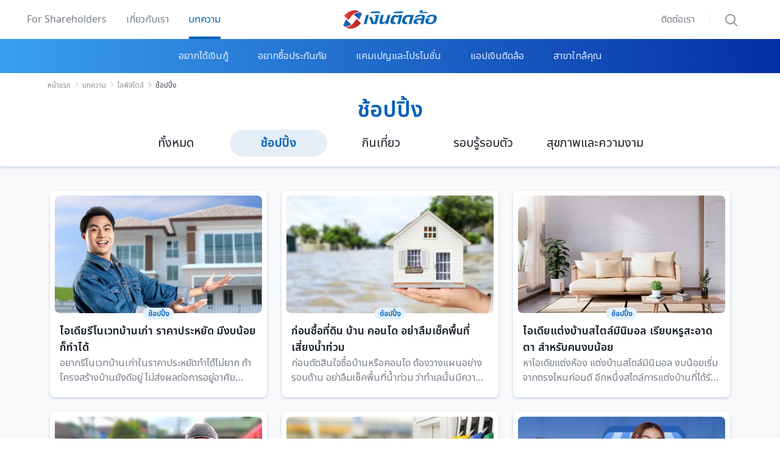

--- FILE ---
content_type: text/html; charset=utf-8
request_url: https://www.tidlor.com/th/article/lifestyle/shopping
body_size: 39284
content:
<!DOCTYPE html>
<html  >
<head id="head"><title>
	บทความและสาระน่ารู้ ช้อปปิ้งไลฟ์สไตล์
</title><meta name="description" content="บทความไลฟ์สไตล์สำหรับสายช้อปปิ้ง ที่เงินติดล้อจัดมาให้ รู้ไว้ ซื้ออะไรก็คุ้ม เซฟเงินตอบโจทย์ของคุณ" /> 
<meta charset="UTF-8" /> 
<meta name="keywords" content="ไลฟ์สไตล์,บทความทั่วไป,บทความน่าสนใจ,lifestyle,บทความlifestyle" /> 
<meta name="robots" content="noindex,nofollow" /> 
<link href="/CMSPages/GetResource.ashx?stylesheetname=Tidlor-Blogs" type="text/css" rel="stylesheet"/>
<meta http-equiv="X-UA-Compatible" content="IE=edge">
<meta name="viewport" content="width=device-width, initial-scale=1.0" />
<meta name="facebook-domain-verification" content="ehm77v51g8e4srvi57eborzzcux3o4" />


<script src="/CMSScripts/Custom/dist/bootstrap.bundle.min.js" type="8f06f5634d1ab90220a909fb-text/javascript"></script>
<link rel="preload" as="font" href="/assets/fontface/notosansthai/NotoSansThai-Regular.woff2" type="font/woff2" crossorigin="anonymous">
<link rel="preload" as="font" href="/assets/fontface/notosansthai/NotoSansThai-SemiBold.woff2" type="font/woff2" crossorigin="anonymous">
<link rel="preload" as="font" href="/assets/fontface/notosans/notosans-regular-webfont.woff2" type="font/woff2" crossorigin="anonymous">
<link rel="preload" as="font" href="/assets/fontface/notosans/notosans-bold-webfont.woff2" type="font/woff2" crossorigin="anonymous">
<link rel="preload" as="font" href="/assets/fontface/sarabun/Sarabun-Regular.woff2" type="font/woff2" crossorigin="anonymous">
<link rel="preload" as="font" href="/assets/fontface/sarabun/Sarabun-SemiBold.woff2" type="font/woff2" crossorigin="anonymous">
<!-- GTM Push MetaData -->
<script type="8f06f5634d1ab90220a909fb-text/javascript">
  '' != '' ? sessionStorage.setItem("utmSo", '') : "";
  '' != '' ? sessionStorage.setItem("utmMe", '') : "";
  '' != '' ? sessionStorage.setItem("utmCa", '') : "";
  '' != '' ? sessionStorage.setItem("utmPr", '') : "";
  '' != '' ? sessionStorage.setItem("utmCo", '') : "";
  '' != '' ? sessionStorage.setItem("utmTe", '') : "";
  
  '' != '' ? sessionStorage.setItem("fbclid", '') : "";
  '' != '' ? sessionStorage.setItem("gclid", '') : "";
  
  if('' != ''){
    sessionStorage.setItem("member_id", '');
    sessionStorage.setItem("member_level", '');
    sessionStorage.setItem("platform", '');
  }
  
  var gaMetaPusher = {
    push_view_metadata: function (obj) {
      dataLayer = [obj];
    }
  }     
      gaMetaPusher.push_view_metadata({
        'event': 'page_view_metadata',
        'member_id': sessionStorage.getItem("member_id") != null ? sessionStorage.getItem("member_id") : '',
        'member_level': sessionStorage.getItem("member_level") != null ? sessionStorage.getItem("member_level") : '',
        'platform': sessionStorage.getItem("platform") != null ? sessionStorage.getItem("platform") : '',
        'is_allowed_cookie': 'yes'
      });
  
  if('' != ''){
    sessionStorage.setItem("ad_storage", '');
  }
  if('' != ''){
    sessionStorage.setItem("trigger_channel", '');
  }
</script>
<!-- GTM Push MetaData -->

<!-- Start Party Town -->
<!--<script>
  partytown = {
    resolveUrl(url, location) {
      if (
        url.hostname.includes("www.googletagmanager.com")
      ) {
        const proxyUrl = new URL("http://http-proxy03.cfg.co.th:8080");
        proxyUrl.searchParams.append("url", url);
        return proxyUrl;
      }
    },
    forward: ["dataLayer.push"],
    logCalls: true,
    logGetters: true,
    logSetters: true,
    logImageRequests: true,
    logMainAccess: true,
    logSendBeaconRequests: true,
    logStackTraces: false,
    logScriptExecution: true
  };
</script>
<script src="/~partytown/debug/partytown.js"></script>-->
<!-- End Party Town -->

<!-- Google Tag Manager Party Town -->
    <!--<script type="text/partytown">
      (function (window, document, i) {
        window['dataLayer'] = window[dataLayer] || [];

        window['dataLayer'].push({ 'gtm.start': new Date().getTime(), 'event': 'gtm.js' });

        var firstScript = document.getElementsByTagName('script')[0];
        var gtmScript = document.createElement('script');
        var dataLayer = 'dataLayer' != 'dataLayer' ? '&l=' + 'dataLayer' : '';

        gtmScript.async = true;

        // ORIGINAL
        gtmScript.src = 'https://www.googletagmanager.com/gtm.js?id=' + i + dataLayer;

        // HACK
        // gtmScript.src = './gtm.js?id=' + i + dataLayer;

        firstScript.parentNode.insertBefore(gtmScript, firstScript);
      })(window, document, 'GTM-M7ZDDLX');
    </script>-->
    <!-- End Google Tag Manager Party Town -->



<!-- Google Tag Manager -->
<!--<script type="text/partytown">
  (function(w,d,s,l,i){
    w[l]=w[l]||[];
    w[l].push({'gtm.start':new Date().getTime(),event:'gtm.js'});
    var f=d.getElementsByTagName(s)[0],
        j=d.createElement(s),
        dl=l!='dataLayer'?'&l='+l:'';
        j.async=true;
    j.src='https://www.googletagmanager.com/gtm.js?id='+i+dl;
    //j.src = './gtm.js?id=' + i + dl;
    f.parentNode.insertBefore(j,f);
})(window,document,'script','dataLayer','GTM-M7ZDDLX');</script>-->
<!-- Google Tag Manager -->


<!-- Google Tag Manager -->
<!--
<script defer async>(function(w,d,s,l,i){w[l]=w[l]||[];w[l].push({'gtm.start':
                                                      new Date().getTime(),event:'gtm.js'});var f=d.getElementsByTagName(s)[0],
    j=d.createElement(s),dl=l!='dataLayer'?'&l='+l:'';j.async=true;j.src=
      'https://www.googletagmanager.com/gtm.js?id='+i+dl;f.parentNode.insertBefore(j,f);
                            })(window,document,'script','dataLayer','GTM-M7ZDDLX');</script>
-->
<script defer async type="8f06f5634d1ab90220a909fb-text/javascript">
document.addEventListener('DOMContentLoaded', () => {
  /** init GTMMaster after 10 seconds - this could be adjusted */
  setTimeout(initGTMMaster, 10000);
  setTimeout(initOneTrust, 10000);
});

document.addEventListener('scroll', initGTMMasterOnEvent);
document.addEventListener('mousemove', initGTMMasterOnEvent);
document.addEventListener('touchstart', initGTMMasterOnEvent);
function initGTMMasterOnEvent(event) {
  initGTMMaster();
  initOneTrust();
  event.currentTarget.removeEventListener(event.type, initGTMMasterOnEvent); // remove the event listener that got triggered
}
function initGTMMaster() {
  if (window.GTMMasterDidInit) {
    return false;
  }
  window.GTMMasterDidInit = true; // flag to ensure script does not get added to DOM more than once.
  (function(w,d,s,l,i){w[l]=w[l]||[];w[l].push({'gtm.start':
                                                      new Date().getTime(),event:'gtm.js'});var f=d.getElementsByTagName(s)[0],
    j=d.createElement(s),dl=l!='dataLayer'?'&l='+l:'';j.async=true;j.src=
      'https://www.googletagmanager.com/gtm.js?id='+i+dl;f.parentNode.insertBefore(j,f);
                            })(window,document,'script','dataLayer','GTM-M7ZDDLX'); 
}
</script>
<!-- Google Tag Manager -->


<!-- anti-flicker snippet (recommended) -->
<!--<style>.async-hide { opacity: 0 !important} </style>
<script>(function(a,s,y,n,c,h,i,d,e){s.className+=' '+y;h.start=1*new Date;
                                     h.end=i=function(){s.className=s.className.replace(RegExp(' ?'+y),'')};
                                     (a[n]=a[n]||[]).hide=h;setTimeout(function(){i();h.end=null},c);h.timeout=c;
                                    })(window,document.documentElement,'async-hide','dataLayer',4000,
                                       {'GTM-M7ZDDLX':true});</script>-->
<!--End anti-flicker snippet (recommended) -->

<!-- OneTrust Cookies Consent Notice start for tidlor.com -->
<!-- OneTrust Cookies Consent Notice start for tidlor.com -->
<!--
<script async type="text/javascript" src="https://cdn-apac.onetrust.com/consent/c7487bfe-bf64-4705-a376-23886f8cc053/OtAutoBlock.js" ></script>
<script async src="https://cdn-apac.onetrust.com/scripttemplates/otSDKStub.js" data-document-language="true" type="text/javascript" charset="UTF-8" data-domain-script="c7487bfe-bf64-4705-a376-23886f8cc053" ></script>
<script type="text/javascript">
function OptanonWrapper() { }
</script>-->

<script type="8f06f5634d1ab90220a909fb-text/javascript">
  function initOneTrust() {
    if (window.OneTrustDidInit) {
      return false;
    }
    window.OneTrustDidInit = true; // flag to ensure script does not get added to DOM more than once.
    const script = document.createElement('script');
    script.type = 'text/javascript';
    script.async = true;
    // ensure PageViews is always tracked (on script load)
    script.src = 'https://cdn-apac.onetrust.com/consent/c7487bfe-bf64-4705-a376-23886f8cc053-test/OtAutoBlock.js';
    document.head.appendChild(script);
    
    const scriptOT2 = document.createElement('script');
    scriptOT2.type = 'text/javascript';
    scriptOT2.async = true;
    // ensure PageViews is always tracked (on script load)
    scriptOT2.charset = 'UTF-8';
    scriptOT2.setAttribute("data-document-language", "true");
    scriptOT2.setAttribute("data-domain-script", "c7487bfe-bf64-4705-a376-23886f8cc053-test");
    scriptOT2.src = 'https://cdn-apac.onetrust.com/scripttemplates/otSDKStub.js';
    document.head.appendChild(scriptOT2);
  }
</script>
<script type="8f06f5634d1ab90220a909fb-text/javascript">
  function OptanonWrapper() { }
</script>

<!-- OneTrust Cookies Consent Notice end for tidlor.com -->
<!-- OneTrust Cookies Consent Notice end for tidlor.com -->
<!-- OneTrust Preconnect -->
<!-- Script Clever Tab -->
<script type="8f06f5634d1ab90220a909fb-text/javascript">  
  var clevertap = {event:[], profile:[], account:[], onUserLogin:[], notifications:[], privacy:[]};  
  clevertap.account.push({"id": "8RK-5K8-R67Z"}, "sg1");  
  clevertap.enablePersonalization = true; // enables Personalization  
  // Privacy settings  
  clevertap.privacy.push({optOut: false}); // Set to true if user opts out of data sharing  
  clevertap.privacy.push({useIP: true}); // Set to true if user agrees to share IP data  
  (function () {  
    var wzrk = document.createElement('script');  
    wzrk.type = 'text/javascript';  
    wzrk.async = true;  
    wzrk.src = ('https:' == document.location.protocol ? 'https://d2r1yp2w7bby2u.cloudfront.net' : 'http://static.clevertap.com') + '/js/clevertap.min.js';  
    var s = document.getElementsByTagName('script')[0];  
    s.parentNode.insertBefore(wzrk, s);  
  })();  
</script>
<!-- End Script Clever Tab-->
<link rel="preconnect" href="https://cdn-apac.onetrust.com" />
<!--<script src="/CMSScripts/Custom/dist/lazysizes.min.js" async></script>-->

<!-- Script Debug Bear -->
<script defer async type="8f06f5634d1ab90220a909fb-text/javascript">(function(){var dbpr=100;if(Math.random()*100>100-dbpr){var d="dbbRum",w=window,o=document,a=addEventListener,scr=o.createElement("script");scr.async=!0;w[d]=w[d]||[];w[d].push(["presampling",dbpr]);["error","unhandledrejection"].forEach(function(t){a(t,function(e){w[d].push([t,e])});});scr.src="https://cdn.debugbear.com/8CoUmruK1yn6.js";o.head.appendChild(scr);}})()</script>
<!-- End Script Debug Bear --> 
<link href="/tidlor/media/tidlor-image/icon/favicon.ico" type="image/x-icon" rel="shortcut icon"/>
<link href="/tidlor/media/tidlor-image/icon/favicon.ico" type="image/x-icon" rel="icon"/>
<script type="8f06f5634d1ab90220a909fb-text/javascript">
  document.querySelector('html').setAttribute("lang","th");
  
  /*window.addEventListener("blur",function(){
if(document.activeElement = document.getElementsByTagName("iframe")[2]){
dataLayer.push({
'event': 'track_event',
'event_category': 'ช้อปปิ้ง',
'event_action': 'click_help',
'event_label': 'chat_center'
});

}
})*/
  
  function PushGTMFooterDownloadApp(label) {
    dataLayer.push({ 'event': 'track_event', 'event_category': 'footer', 'event_action': 'click_app', 'event_label': `${label}` });
  }
  
  function PushGTMDefault(category, action, label) {
    dataLayer.push({
      'event': 'track_event',
      'event_category': category,
      'event_action': action,
      'event_label': label
    });
  }
  
</script><meta property="og:title" content="บทความและสาระน่ารู้ ช้อปปิ้งไลฟ์สไตล์"/>
<meta property="og:description" content="บทความไลฟ์สไตล์สำหรับสายช้อปปิ้ง ที่เงินติดล้อจัดมาให้ รู้ไว้ ซื้ออะไรก็คุ้ม เซฟเงินตอบโจทย์ของคุณ"/>
<meta property="og:image" content="https://www.tidlor.com/tidlor/media/tidlor-image/og-image/og-atc-shopping-24.jpg"/>
<meta property="og:site_name" content="https://www.tidlor.com"/>
<meta property="og:type" content="website"/>
<meta property="og:url" content="https://www.tidlor.com/th/article/lifestyle/shopping"/>
<meta property="og:image:alt" content="บทความและสาระน่ารู้ ช้อปปิ้งไลฟ์สไตล์"/>
<link rel="canonical" href="https://www.tidlor.com/th/article/lifestyle/shopping" />

<script type="application/ld+json" async defer>
    {
        "@context": "https://schema.org",
        "@type": "FinancialService",
        "name": "Tidlor",
        "image": "https://www.tidlor.com/assets/icon/logo-ntl-blue.svg",
        "@id": "",
        "url": "https://www.tidlor.com/th",
        "telephone": "+6688-088-0880",
        "priceRange": "$$",
        "address": {
            "@type": "PostalAddress",
            "streetAddress": "428 อาคารอารีย์ ฮิลล์ ถนนพหลโยธิน แขวงสามเสนใน เขตพญาไท กรุงเทพมหานครฯ",
            "addressLocality": "กรุงเทพมหานครฯ",
            "postalCode": "10400",
            "addressCountry": "TH"
        },
        "geo": {
            "@type": "GeoCoordinates",
            "latitude": 13.7845267,
            "longitude": 100.5470183
        },
        "openingHoursSpecification": {
            "@type": "OpeningHoursSpecification",
            "dayOfWeek": [
                "Monday",
                "Tuesday",
                "Wednesday",
                "Thursday",
                "Friday"
            ],
            "opens": "08:00",
            "closes": "17:30"
        },
        "sameAs": [
            "https://www.facebook.com/ngerntidlor",
            "https://www.youtube.com/user/ngerntidlor",
            "https://www.linkedin.com/company/ngerntidlor"
        ]
    }
</script><script type="8f06f5634d1ab90220a909fb-text/javascript">
  document.addEventListener("DOMContentLoaded", function() { 
    if(/Android|webOS|iPhone|iPad|iPod|BlackBerry|IEMobile|Opera Mini/i.test(navigator.userAgent)){
      document.querySelector(".js-listCategoryM").textContent = document.querySelector(".block-listCategory-m .active a").textContent; 
    }else{
      
    }
  });
  
   function PushGTMArticlesFilter(cate, label){
    dataLayer.push({
      'event': 'track_event',
      'event_category': 'filter_บทความ_' + cate,
      'event_action': 'click',
      'event_label': label
    });
  }
  function PushGTMArticlesItemCard(cate, label){
    dataLayer.push({
      'event': 'track_event',
      'event_category': cate,
      'event_action': 'click',
      'event_label': label
    });
  }
</script></head>
<body class="LTR Chrome THTH ContentBody" >
     <!-- Google Tag Manager (noscript) -->
<noscript><iframe src="https://www.googletagmanager.com/ns.html?id=GTM-M7ZDDLX"
height="0" width="0" style="display:none;visibility:hidden"></iframe></noscript>
<!-- End Google Tag Manager (noscript) -->

    <form method="post" action="/th/article/lifestyle/shopping" id="form">
<div class="aspNetHidden">
<input type="hidden" name="__CMSCsrfToken" id="__CMSCsrfToken" value="cs1vJdbtq7dUfEc6QVxtYyGIQt4DmsSKtHWIDWqW+TPU9CvrxLsgDFPCfCxL2Fe0GnXoCY7LX7hPmkihs2XZfYpIG1xB3af7Uzlg6kvp8Jc=" />
<input type="hidden" name="__EVENTTARGET" id="__EVENTTARGET" value="" />
<input type="hidden" name="__EVENTARGUMENT" id="__EVENTARGUMENT" value="" />
<input type="hidden" name="__VIEWSTATE" id="__VIEWSTATE" value="thVG7IxQSCs2mbXMfQDMhH1bxHcAeBFk/CyMXxUWkRKslGtm8FmZqAiJwWy7YoeP0Hr8NvQIyEQVyLQOTy6AGqi7DzM3Dktjxz5s2aBxU62Soyj8PIBZJ+lckzXZ+vYwJmp+rmhWcAcoWzhzxVsI72978mqDPuRvTzGfpw/crMEvbS8FPaqob/[base64]/kICZAsmJzMURWRt8kzarOHpvK28DyhYpDJ/RIHc26dCHAnOdim1cwJ/Vnmc0hGFc4/gXZrgYDWptVtCI5Jf8GVrfLw+rd9i5W/K9h1SddSX278tDJ8bTSBMrvMnJoval+KVUfGwNp9fhNAOJ2JwvwH64hcBa1F0/OHEvMLZITHmTVhXaE4jb99NOyeTwuXs9fi1sZ2hpcDnEATzcsRigomCkAZdlBQc2xGD7sFktNAAylfQ4CB/O5B1QfaB0mmj7lePS1w3ZeWCUduLpXjbeXgSQdJD1OHQFlnZqo2rByTX9MDkgdB5ff05OJxZjvcgoLhw/dY9HfkdM6nfmPKQJSqoa8jUcoTyru+Q+CjqmTGXcz3DJk9ZIh/sXgtbcdxkCJDnoPIRULrEw9fH7hvLFBaLA1/ljNrP87t/77RPvWihRtwu+2+6FDyuXFA8ehkRW7FQ5ifmOtJ2PHU+Jee3KC6MtGnM7xAPU+A4XDO6M7qxOszHV9Y9TS0/JR3ZDdEiD6mvNwvap6zYtCV88HTAsgkMtSpzdTS/VZJru2mFfXlI+oJ+lad17yfZIbGdZGtm7quG/frRLLhAWGL2hn/aw4A8DEDm4mvDFeZlcshne7POiU4qsPFORg6QLq8z61F00Z4W2cZnF7RneLfBTAOrtq7T/doCtfr3HwGtgQsrstrT4igkauQnZBBBpBuk5w3Y72PBFBumDnIMHFI81aeuKRDqYCMYGS7SujTJpxmh9xs9I8L7Mlf78VXJnkAJOtMeQ8mQSaGJOnwFRUU/IuuOxdySgfQW6KYShWdFJJWABmZTvaUnRfrAZCrswGpik2z/5BzgnIez4neT9nKd/BMYVnm4qVULRd/mhWSY7WICzVTrya1uX5fprz4FIVeA1Oh+SGHskG1h0vblxnelNpIb9FU26M6AxnZSDTX5KW0SETOldE4FzoOJvJE7UbsagOtY/mvndb0dL8P0HKRSy2u++p11mgn5cU8MQ9dtIeYipJIjJD3FqNekZ9cIc/J1dI8jyF2vy9S766i9Sa0E5tVzeDA/3Z/32uPAhWIJDq4sfWmZ6uiywsadTcQr9EB9dfAfX0nbfpaamqgZ1hwaXJBrui6DBGliSxSERDEkywLMH02PE0qmudeebUXXukHGdFl177v5tOXaNaVHVCNzhHf8+NFJSRxCYDSaGS1Oy2xXGiDimmAu7fuoMmhgMWj41gyTKujF27p/sPbZu3tjOXRXDrG42i0ay04xiPWtRyts2jCU9cL0CtpJ6j4mTDyDQI5UKSiSPvJ9Rp9tjcsFNdd5kVmAv1nZkZFnXsl24hjTar4Ms70x5XOsWBEk5EhDFgFZ2DwAT4bPZDCQ98Sa6H2gLT8849iVRF8jyCQWrUE8IBCcHxyzjBvKYl3kIz554zNFt1rddBGC3i/Aw5kaD4DGb7n955YB2oSeIhXeyxJeUcfXXooTm3zjlaRpXItoBXO4qXHjmu/mRjDEl+xChl62GQDMPYKeYLN9/kOmXa41O4nasqoqo+zmL6oBTlgRnAlUB/gu4bHVUrLpOQp2Hwx8taAqa3yl+13FPmSLIjFgw6RgnAoCB+vmSGVKk6x5xcMIe7HkejQ7s8wdqamhgpWNplA5VsJzbKq1aJipoXG4pifxai5ZKy1yFcvwsWQCnc+/4O8vY5X2fcWnNxvDEUi/[base64]/cLaITGfN1DM4+LVATg+j4Llf6EVTo5zX475cOvfAbzJdrvmpbqDUueniq0LEGuUDF6e/uqTvJmdD3npM90ZCWxn6C70kI3mm9ab+YUpeQ43RafSqIGQKZpXaZUFOjrUIj3zZNmqG52KS4Orpa8v3BTpPV+V4xrNfIef7NBD0WHT8vBMNuJI9HS9+udKt9cJOxgArpmxtSawUwBAEYnn3y4PgmvkYVCOi+Np8UDrDydRwkgdp2Lyx064GHrKb/LFrqwByY22IVacydnaqdJW5YFLwJTWfbu0P8YtLjZSIfrCSmm+9Hg5tEzaQJTKkCZzJbe86MapbARZ+rOlThgVCyEFqxpfCymHCUO/aXi7nxV6DICoF21lb25RfST5900Ud8yB0ILWf/4CfEmKV1X93KSsyZ4tEGUrniOgaWW36bOwBAYGKrBiVu+fTahe8uXzdmA4RZVBnkDkZPkxyCgR6yC86RQ5Vbig1/PduucSmebE1QL9J/hoS/kAebkfiguP5WVKWLSYlKoJ03/gnxx1eqCNo1bjA0kwsjWrkyKmlDOWod2cuxIzvAbLGEA6S3Y3qCDoEKyLNxJYCcc5KZtdQr75z/MPx9eJYJW0qZVM2p5+dBCDR/5TrUeC+twE6W3Esks1svKBZwQksxN/+R943o4Xi1FqVnQzNBezuPnpAvBK5UAyJek3HpcJ8wRzHtf9Wunw3EaaChsaaBrUQeXTLsXOZ7i2/p+WQrIOmI7M/q8gug+0Xt7KqPItW+E0pNmLn7G/KJ7GhDhsqWHLCsUKqMsZx6eYnVYi5/FeAWUoJSbXnW2vmCbSDWdtAlfJwq/n9avikd0c39gwfYcVXTAsi6m51WWVe+EO/7J8UJ2xX4v8FVpwa8JMWKykMZ8Ut1mSSQinBGGTsT3xPTGmrxduhdpHFhVIfoeUgW6cfrP8NCoyBKByyyZ2Vg9PY0ZVKijPgLI2+d7rdFZozBJ1W5mojrjNKfgsAfcxs8Zlr2zwUePu+vmBAZIjbHY93QtuLq63fNCuPHdZdyX6ums/1r4E8fbb8VG9tC/WLu/9EuGcHit2EgHpBldW+RirmqW2SkJSraAJ9R/rITLdFtvL5UBh54bfe9bSBEO6MACGwZmj+6LIT8+z9ogdGEKYGg7+mHzsKoXKb4gBKMLMUWmY0myyEgbQYtPLDkxfXKUFU41zhqI6Va+wc1AWTOD77nRcmwMPMShTXbAVNpMfz0ci9G9H2U+zVt1Z5KCBCpvjh4FqHxf6kQf/iMi7akkLsQtaUMhwiM6G5zd3jwbDDXn3P+e29j1AxnlmsO6DBdN5H0dx7TSHWIst43semXVZ6E8e7Vt23FVu+tPgtc9ot4HzvM/wOOTHe4WiRGxRDmPJM3DyeHB3ShHGDlLlMuqA9WXDLNaCqR8OjG42BGg5PBZMsxIPF7V2cYd6Chd4geSHe9gJc6ytCtd21oG8N/xat/zWCLO2A6cGlLL6yxI5+gIz5cOS4NHXMNn7LC0/sTDP7ULgIdFHQUwI+bdlbAEstclQ6pFc8cH+j971i53nQ8QqlqXQopF4MvJctOY/atD7eQBc4qUh4lkXlDoxK+aUCg8Cajk7t0PLe7EnG/KGUlMA8p5GgW/P81IHD0Qvn+87PWQVUcCzzffLpIb0zwL117uXdLah8//185mQkZvq18EZCyj08PwnUqNhSU64tLUMFJ6w/1aoIWnvYvUqz6IsNqNA04CUygoGt+dIW1pJw5it/wCDiHzizpv3RX2tMf+A5p/A54K97Ikp7MxcudOBA+ittG7IRGXpIeYOc54bXk4Nql3iB/b03xCsAv+UiY5RXOz2SOGd8xcgTdU84CZ5RXk3/hSJVZ6bmAxJejdnnBM3WuHnWUxZnnDq+oWZcqKtOvrMe/EHlWSdMpIGWsb/Q9sMOl9wWPgCcLfBoUVqe6zqH/IskeetbOMfuJzGRfsPRQ6S6RJrWUt3BgYW7jQ7P96A5l+OW5s7OMgSd+5D0h3zhYXnC5dCMIRxsv/RSrvUeygp3xLjGBhD6+KezLuDSs6M9fqP8cLjtL2WND74cOUeX2HuliI2vPS/LZxoPg+DE4PFhr0bhMX6bIkiFGcTFNwFsQ7qXC9xDyS1dkrRolCq4LLnkVGH756bsYuiQ+artr9eLqv2a1DhXx/vzq60G08Q5nHfzFmthhix/LohlB03M1jUSW/N+mKOxSZF7e9MiDkAgu/4Hwhwjg40rJ1nQkMmBR1m/UW0Lhx/fd3x74/BLQdoprzH8ds+VcB2XXiv9AdBlI18sTQrrwgyCPDDWAOb5agI5AAe/G0n+7/XNXGfCdwaotjysxC8z6UBbYDhJy78Ixnw03PgXXZs0qDu1tNKF7oAys1AZ60Xo3yLCQoI2MlAqJV2PqGTJGBvK1N9UIccChANDjvjfTZYQnxm031DQmiXqvD6BSHJnKEoC8ouB2/gO5uk7tEzXDrEqoL8Xs1fnNUcSmNvzcw9dyPh0X2RHR8AD/PLG4BtHB0X1ziktoN080o8OVW98gsMehmz01aHW8JFGyAlHQ3U6c0elGo8IVr/2D/8akHB4G3aknCVRXuSLW4Ef+uz5OJh3aMO/3sAVAo84tGZa/hkk48nOklEBHIz6Bd8EAoKSFaZ0LyqX0DgXk2EIv6r0szcI96iOQIbWU18iwswBtTRyio6NgDSCtBVLXtqbV9S+JdySP3gw19Ivkl+jbi7dZAlPazQbk1/ZyirCcmzk+0ynit+nPidPjYhPYaTtKBliTy1eK07B/68eaUc65IdFkd5t9U9SJwk3k09E7A+Tf2A7Gbpqr8sAjnAfD/sa7AShXfjpDsXjdnJuD5uZzcoVbpM3aoX0xuiq/v2cJdZRAHiLTvwixfDES2JDNAkou4kEh19+m5VpjPSarFj9M9r13SEPlQrJkoxAmkb4Cjj8Je0P8HlOq6gxBf7xCpn3yFM5ZA86mi0SalzXcZlzK5S/aROxrJUUTfKElIFjhRBXr3LwHIAhpq2Ta68XpdNXM6l2HAL7UxecUd5SqV/QnWUynlQi2uZRFXgIsT8H73DrxfdDmuVWtbeRy2nJ0PXfDjpiJnrq1lKIJI0B0DnPJb3lVCp2ApnKjTpxarSZIP5Pl1wq5BjYML6zzeeXw2qj5+vSgkLnos6nkqgwaeI7667NTHP3/pl6iMJyolDZyl1xGX36q8/Q4V+G5+/rcV/jAR4jNZKKk0SZYtlkDsA/OINl4EhJP9Wn5EyphraEWKhxt3Rk15UumS9GKIFgIJq6rfxeve/w41clBsdkZ3enKMlN6W7lo4AcXYfsrU8HcEcx2YenJWLR0s/uvbYPU9NSoa/obNEYfEGabEY6z5w0/IoY+uEUSeCNTwpeYsaUhVIaK26duO/XZEoY0KFNXEFMpHJDEp3a2JLWZM26AE5L3Wi9bulWdEl487PO9TRYCSaUcvQYBusPBX6hfYH23wc9koRI0faPhU57io8F78xCOjRr6he+9UgQiBb6hecBQA7paN/[base64]/DBEPU8D/5vo3a+jY1pHeOW1CJW+aIm6MI7CZLwwAeegrZDmE/VzjHMIu6WZ46D2sjmq07qwL9cyMapeisb/a01mClk2WkxM/caaD3TDv+q8EAYJHSzzDxwtZt5ASvptDkQIc6OtP41oyDFPcBjv3CWUKsSZ+ZcVlqplvsU+ymjASgHI2N11h/yEgpAOx9scC2j0Oh71PqpCOGYk/jHAR/[base64]/nE4qEXUsVZmTENqmk7DhR7qowBFZP3Ca212bzFRWMFCw0FPfeqxemAS12uZVcjFkPVIHltzjKL2s9hJ5vtWVALmU0XCx3SZNf6ZPBdUbeOKQQ683nMVc0Ot9M95iHNFbHXs3RGNmOJ5RImanooDlBUKfM5YwpM22UBm8h4S4c/+LJtJ3tu00M3azxY/kszuVUUarOJ/1EeG7iVWXA/3fTlQ6LncBqKnH+wwcwK1cS+IMoSTOO10P4+1bWetL9KDz/0uxrQXAJrpRt2kMPimQ2eLTdWJbP30ujOFcevs5dMzKYDtGkkBs7I4glKJLO3eT34KUQcR3L8rVtkCFUztaRaPdj6PhoH9Qqn+rKdwnRmD/SOiVCVmZKYnMunpL7o4m2vADvzamlg4QNbVSo5aICldaSJ4JWrQqZjPLkrDNoo3lGhH2lw/ZkAJ1qjrXpNhRBrbKN2i44zomri8h2zjJz6U21Ez3l6Zce1WWiMJzlcF3lMBYntijy9pW6CboudlDYF9cXGB2c380U3eCdyM+K7fVKYLcve5kwni2W9rDT4dMzuuEL4uoe1RFIu0LwO0oWno/o5fWJg2dwnhdZrzdgV6OcO/HSXPlMJntmxQKgYue7KDQzAv0OVj1/55ZuqLnSClg+gmRRzOq6NgNNzVh6Q0eKHAFH92wdzN6pt1jrNOT+w/xbRVG5rrE5+NeLxh99KaHqbdepztKiq/cceR8a0aEkuOWRT1XNPAe6VIeMjvqTavFMGrICbuR/9aKxEZOJqiiBoC+KV7XUmbr0bfn83EA1KYrK6RgiBMo79gu9dg2rFZZfHIk2oOKsHnAs/132nfCJ1/2WGAjgFDulZwQabJCR2vwzZ0eQp5028xeBR5IoTeNT3Xkr2ldTHAozC34qi59l9Ar3YdGjum/sA6tRSPJjd8HxwCtnfMFGvO6witwUwTn4Rv6pB/JjSinxKEpg3aHz1+sc6c+y5A092BLZn8oBs4f4V/PyZ2q/E4MUUoXUVriB8ZkgKU/UoSLbOH1H0ORf3XtriHbL6vk4uYHns0ik1WPCRJL0iAtcRDm3sehuI/DLJlFXTwi77J2iQFiduuR4rzH6uXSubp3JzDpaCL2zfDeOChKBvK//0bNACcvT8jbiiDsCr2XmtLF4p09qjmyyTOhZ63SYDh3/GxZchC86tOyXLU9KfhKZgj4giloR7H9cdgRof6v+JAT1yp78oBoMYiouaLyJAw6wfwjZol5ph6F1AksKdO821m4Koc3SkulOHIqkz7uy6GMNqWYeTlxCa/xjgJ2L0WAJE+8c6U/9Z/dwe57vIuvc9ntW2HXZw36sXcyjUztw7vsnO8lzlBfQMhkqb+QABY2eQ82D4jUo/n0lI7j9pOlrqnl+V0KONfRBx0u81peySEHeBKmpfBD7YX9aYrq5TpgP9n0JYoDOS90+yYSElhTwaRQw7/DiHP6kpgN0gl6nprSf4IwIb45DwscpaYl4qEgZy0bnayCa8LGf6Zqhq/N9IFQ/Ss64nOu1hwQH8LcbXsQ5ETuXUX6Sj71tfvqJpPp+u3UZk8r23EtMaroBayM/if4NSoxqLoW/o10SeS6Auq8fKv3gTW2bpq+xMNw1dgQHcJLDdZKNyTzwywI9R+hTaS7GQeIzTMWVcwYPpAZ/oLu2i6Yl11oKSRON4Wqy4urROR1qhIJTjhLroT91qicvkLeBBe7uLuyULXyE69ela8y2ZNw1wlo8Nq4m+oKVx+io4PbsZ7AiiiUL5f4Vy07cOQXOCLApcjSVB6K/A2BPPnxIQz98ukGOgdh/C3acvN8sFDPumZAGC4k0UG8UdaZdpePlv3E8Cxqbt3kQj1zo7LHZXvxLDxLxZioycxs4jipZtfEwzrG8CFTFDgX+L959Hq/sdphdvIFcaoRp3lDrSFCN7oxhX5MGtlMVyzANCRz2IcJzSGGB0y3KUmuiqr+7AcpITAovOwS3UEuvsDOs7S6qd8HT3yYkSkd6dzBt6nyfldt6XOiJLyZY9HA/OPOqtdY4Hj0DaBKIGOIWd7yTuJOBMIbX3nRrnBZFx2nuRaw4AivrJ5BV/[base64]/hLRQFw0Uu7bMJpIgzVWdPad4xDkqpCi3PApEJ/SJUWIOqyTHECAb6SC7TeAUoN1ClZGKgot+rBlteS6/N/0COOsIXoIJIIgugSqIMuCthKB5wM8Xn/sfiUyH+Ip5i/pqDydHrXbOQ9drmHpEV1x4GDQ/EY8urjY6U44eiKJmdT6DfjXveAagD13ph6hXLySboajNzLeG3I6Xktnd7nZxqapeG+mpkrBZdhN7rVlKuEz6HWCYiP3QHvbuIZ0+zSXSw9qFbpMiICYwMqluIztCJklhy5cgbU/Y83DeB3YBKsy7lUZMZOhGUqmqHvuE+Cp4fPOSgUNQQWEkmRzXT63vZQVgfMqeBcJx20sebrOssfAG812cgXpGcJCKqqoReSMaWmhS/RRZ4z9a+aq+uFsR9bTYVESaFFwiIgvl2jztZnR9M31iNvDo4ZzxtG+RNO7dLx5cUb7CcUsedffs0OZd38TnCP5rjc4lSJaYuuPTMv2Z986RlAwYpXt7jMvbLwN9HPsJgAcPQf63+/XjPW9fmMfLk58QBHa+FHqXS8dn0oNqiUooq+2XP+RsW4E4p6kE6j+nPVIVtOP/x6Kyfl0bdcDO6bDdiYNtU1Dazv5d8uqU4YQVT14Bkgg1WNyARP2nZf3jO3eOaRYG5tPF9MvszrgL4ifhmGIF+w79Wh0TOw6foUXYDvm8aD/u8nGAYlNR5ar3DBXY8GmxEXDDK2WMiDsgK/uyVJGVYkG0jk8JDQOIMjAXAvFydLd3hJu8iHqwf3tk5Xm2KfWkU2krloOB6hpR5tUSYJEjPteTrj6aojzyupLuAYC5JRcfkTkteIc3N/qo2gB1ai2XcaeyLWmQoqjTmqGosKg8LIwFlWeI/32u1l8OjUKG3rmK90WNCggnZkdP3RAcMze2+0bapagfPQAEogVPDrUzmNI+oImCQvbnI9BsELJzezYMQmrHoFl4D3Fi5SEFpwsAAl5oBXFsC24uk/ts2YcSzRKoEbmrqr4FUECsxBSvb+q2Fb8TDlo30uR7XQW87Dr1+qSvyf9vETgPaxBeZ6kj3wVN0x//IKhJLxj9RuFO+wRfp+5J1l0zYG72dReVEqzxtvjQhnVKmMkxTDeoN3Fo/h29mRHuCGPPb+tcWvPFH2P1Vx37xadWpsrvQZm7xdvogY5h/Jqs/ooxtUSnFDgthOU8GE3V7u+q4YKlFCfJoVRn2JZe9jEL+0MJhL4V7EXFsCajXs3MBVj9U3+5IavpRgO6K4gbqML4vCtGoxnKSTKm49GbASUHns7xpJn6NYEJJzHfwKYPcfci2x5KIKJlWBtKvJ8XdiL/JdvmYgoq1zOlZYDllGT+DXyBSOPdThTpbeNk1oMZ+c88Bi2F9Um2kH+/iWhHIhR1UeMvvBNWx/v8cxtlHktCLWJVF6ACQn+7hck79Nxw6dzDanoWNJnt1gW17yhXvUnb6d6g5XVm4qP4uPC/[base64]/0CyHaHj87teDB3YWmQoE1HMBzHB/[base64]/mF03txbXvqRPA2/qviusxhoLzl55RBw0i4005YBcXA+Rd/xxAhzVKjr4aiBr9V9eUWLUvEcCdhi/Zdwtmm63URU8VShfPoonxKJBj1/ygVFJnu0M3GSIaQ/1JxRBfr38S5CGwnHD524ivN3d5W8kwr+cxs1CwyF5hocX7RbTp+f++vc1HXQLxZShRkKKMYkMaQi5n/bBjvCUOqD/RdCCvR9GW1BQSv2hljpyJP/XE41roaduQ/gzi+G6fL1v5Spmjdus4FCQBwL7YeIS2xujMwtX9QESuULEJOo6Ki3l/EQOSR/0/sgZhUoB1XRENYnbh79wH6Xv+5wG6mEPlj2URTZ5dxxMQsVBk3CwMAaaUZTj2Q9YiN8mKAv/kCtXdO4pRfB38kjG1ZOOdmfEL9bBruUgFpXG3A1n3gVX2xcNWhTqcx0BvnPaYMOd+J9v1SQxTUD5G+f/sJLdyooz6Sysk9w4jX0fT+63P06BYjEXX51ZR5dRsW6HBds0CVeQ3ebpOskf+6TtMQhryKi6Rf8hJhQ1cJSbknkyJlL6IrEbXusXIMSAwkqWEKmO6sW5gnd+OcEejLZO+LM9/7JSL0R5tNrX1Yk1/IUc8IPXIowkicQg8v89bgj+4SblwZrX0E0HrI4mkg1FW5imkA8sIxsIU9P/x69HWfcW5dBq8KYnGddaahglo+HMO3JNbUvAIxsquKe3Sh1m1VWsAfhu4r9u+v1c46pgYxJbodt1lUnpIt7dXCi6NePiFYrrwjKkQQYd/LaqwEwyYwuluUCUPS4naviJWuSIZOLMmZUB7PMahCGncaKLoplWb2BE3gORLfM5jPnlGCYRMzh9aMMerBSn1Qz5PAgK9pPCE7Iubg7+qiTt0esNjJduvH5h7NE8Kr8yvuhZ+rvU1UJjyYww1Mw+UXoycZCBeXFKankbZ7w18/FquWKv2Mp8rqhM+KvW62jQxPt38T8tBPN7o1AHw0TKzP1n7wRX7QV/[base64]/pSCELmIR5bo99C0RpBr+kl2+st4cNFuWxNhwUAOim8no6cXEx5ZxPzXXASEg9GIieHRyxRcJDx8yspzjON1Fio5BDaGvGZs3OYpkhAa7IdZerNxDtBNHjCgdBtha8a31zyCcOScL589TJ1i4YmOiLj6qg8wZabv6Rmmd37t4fANERCxjVgdCZ/Kbqkd9qtZYs1gB/Vhc2MMhks2Qqm9pox/+AdXi0WtATgJf1NqRcYo0bS2ZO8JNs5utWYij/bzQCsfYMIE1k++BexOwPSy39BfybLt+y4k/aGaAvaY2L7NSU1NYWA+AKd3Kk6XtheoMifaqUMllX7EeirA4ymcsfsmDVGRJmVEgK/RBq3Lqt2BwbaJeUmYbyPCYlEet0p4qTMOKFu6AgLh1fbgjJJysA9nmYLDv1zQipDeFAGhuNLwnZsTgf/Kr6KA9k+fDHA2zKN1vifSC8hm5fncnB4VXiatL3Tg8lulTM44HDwlefIuGLLWQy/+sEnpudcwwnnmlUjxY4Se3xJU634Z3OQfzT9lhKPSMJrYkvg0SzcEF/AzkxSlHKEJVCUsSD4nXUPPq/51hAHYD37i8Lv7WzVkWS1T7/PfCItKPHHixStWnGnuikFJBv1//VFeqqdwDeWIa1E1GWQ8BSO3JG9lUflapk0f+yXOznnOxm7Kck3sbuWzqYJ5TEN7yfwi5oiO8dXIvMLtMRWSGZ3d3zPB0enHMGL+jfpDECsjIyuQdMtqlr4gxqFscFW3nlhWaOPh+RofAjVNDMglEr2OOZMMYTIIL/fiYgk8C17gFCFOkcZ2TgmGOr9rwdKtJobRwVZsD7swtQjPajzls2Py35zoOVBgLyVbuQXbVWCqIg9MLSGJarCHQ8atcZk24dj5U80+JMHtzo/4cJN8eRydVKZbUaL+G/FHJFC42k0wBD/BACf98upaG/fluxAhC+NjOEuBGh+ZeTS/ExkozxePUPzlxgRN1Qu2DktGsdFW/+0mhBjrgj6LTVHxYv+5PXYksDoCq/5lbKXWFnXB/wEhn3h7RTmmjWblbavHedrXK5tXdZrAX41BoYbbUC4FLtJMf6/bAlfWi8BEL4rCM7wXApQA6rfDwS9Uk+ES4ehZgUHkOrqtLuRo+dG8/Kh0dfmig8dJ/aOox3mWm1iMo92vmQTm9t+2TjeWYAgLsOSAKFd4GA25QCaKkGTOuXVJJ8jOiAbtvoFXT4nWGfLICTf3K2JqL0AgUC8Sv+jX74PW8UXilpybJJRo5uszYRT9iMTY6mvo0dBKD1xRtu86oXWv1Yup5RpD/SShtxcaRF/k9IhoYFsiPwFwnxv+Yb1/qar7xhNq8PntY/0QMphI1ZLaBQgKF+7kIRoE5BUfcEtI2hvt4jGPgM7+hECOwDuQ78a97m+37xCZBMk+x2wBtXAstp1lA082UPgMdLc5/T2cwmnDAMEAjs+DjNPwB9X+kQk8sk7CxLe17G13jrsxula/EPdl7KkDUVaMarU8fOl8Wti/mJiUE4iL/sMF+8vI7toqQQeFeSDELeRjQWjas+dhOpdKhK4Rw8MDc6YDeRg6uudGBL0pAUngMYvDJMDpPDxcaquNreIxl4vYZv/TbEjTSVRDAer5tRnMss279wxUNHZysDh2I9MsHbw+MNQLO2nXl2IHtAsFucgHhYiFrQwWKOHQbe+uXkni/ZHSnb3RcrLLMw2XomWwRNsa89E42WbvCiW5rOcrwiGVhKTecy9N4WQatWhVX3W8xW9r0yYUdSrUpVXHkGXvqeyhVgU3uUhNhD7BoUs4i7oVRsNpAn1eieR2NIZxsJ321nWcOjQB/qbtxj1n92Ns+xgyUgVIHs42V+eeb7Ajv7tzKu3Tr6cwOnWXM7VrNDHOxsZ+sSaxlSvXefFohJ25o8/aixDTyM9YX6NAmubUh10lzdMttBkjGRqLOITkYy2wzca5XIr/aLWge3X0z4pklHYhT3bRAu7MJx+T2aDCFswnE+migOo+SnrPBCZPICvhrwofyla+Tdq1bFGgFaBh6bl+VILdZuQ5UDenO7DvJMCQe9UlBb58olCawSl73i1xhvWsHrD2UthjiGakqrW43UtHIepuMzTLuvOYvrN/Le1UXvHw0/YlFTw4ORYvcUpK2Owo4iCAyyfe6ziEMwuFUYMuD4BxlcMRlJXVyyxbfA/7vMnCdaX3jhNu/MYFLLXkPh07cP7vZXUQRxVatkVwbyyIc38MMJf8eVhXC8fLH0HJFOVhKtnGHZtskK1cyfnsgrUWoDCHw9hxqTjnIha+dNlEYRD+yKLm7CiEbZldY64pYTlbXcJ0xeX7Rn4oGRZzQGq6onRVTu5Tqa4gL8rDvsR/nOdRQ8deef1+uZRy38sC4ECChUCzN+ZpvSWTRjZ1xkFVkp2vKpqos4fucSzqV3cKpwhRy3kV7DP+JrQ7hkKBORpoDuyYG9xN2Bc2oz/dV9jPwkxZlRNf3v8cG3vQ7u0q7EPI12OfCE+bxr7hRS0Y6V7bpPVgqPFUvTQO1bj89I2/7bz999lNLgbbU5T6V02G88yrKoBX/Cd6mdvLR7+twBaYxwQv8e/VCbvNLlNV67+DhnyDJzPWffu6kOn0Wq11Fxupgbi9oaTnXMgQW5Rqle3Yc0CZnA6UG3iXhYkQa9OTeIrz8K7RQ7Vr86C91qwqOLeWfQ8RNyS6Jj4kbC9yN3CjM7gmukdKjJ7Z1G7NLcxSLN1W4nA0gRNYvr78u1C923ZAdSyvuTVXFAxHUu0P/5C2O5JtWDoKhIYEYJijFqT73JMb3m76k/QKCUiIxcQH6aAQwk+BCtIS1LRVR77WtkOqJ1JwltG371PvFiupVAz0LLOkOMwiZSvHH8FUA2VWpcYifbx1kjTGCbI1wKiSvKMwRr5Iqth7iFNpqjA07nD3zsSG/Xm/phvpWc3v2HQ9pHO0MiIOLSC3RhPm72JjbpPWdLshZ6u3GD9N2JcAEmu9XtI8xGoztvlA6sURUfktJQFkAQnD/29B8gJOBtmaunSnzzZpjtYz0uydsQNXLPYsxll6b8OqcmmBNH0OxRd15uuwVP3GdKOg+4DDLKEXk8EgzFuoLUSBM3mrH3c4VTUMWb/PSaDuxeFWaL6GCr9POoY8W+FeX/3s62ehR4TD58e5hr2+XsoJpCXXn0pE6frENVfBDGdc3lRghvqHaDdeak6onRYUavaPOZObklq2WFpQs9Cj7LBiRZ8F9i13aUwLFtLd1P+Yk1C+hu/Mtt0F5QSsHbXc/wONZ//0HyAEJ9Oa/OOxz+AUMIOYhTuzQK1hbm6p54jwXjxB6j2BE3k4f4YP3dx2fMonnlDziArPr7dzKhJv5Ezd2epgqhgBX7GQhPTBFweOE9NMfZXEZn+AK1PGlzifJXCqEqFiwNAyPeg8/gFEslwOydXEuzG21jWz8+EygP409C7cID6kcUft8cHc5j6zZWL06H4RQ8pffVarkNF7Y7PVvMPzaDwdeFvOR621vPg9jPHj3IOmM5cP953+IEZVVw1R5H/q07Qdzw+Q8CDE7+QAbWoQZx0+h64SXZePRRLUxo8mp6WP/ULr/wU1DTx4prGu+aHLCfGdi+q5I9BqKsUObLoTfwpAcgozaX5fXPALFbMxQkZqYLFNQ+OSdXTBjnlGoHTmjjTD4JPDNb+8bFK9IPl/6rI6BKvzcCqCwodNAzEfFY3SgsN3KvCOJQnHosOxl9qWzIoerV8NLyd6WjtElZDissKnDZK4J8vpT2mk8oAeM9zbhdIcZvdTQaMTXh00BFllIZdtZ260mrh9iyl5bd8s/57Zfsb8d0OzdhYeqvS5Rr89pzqicEF+1ZizDGcORnRhmrBlAhIIW/yJlaJ+8EA9DS2uyGnqRl2ByKUgKSdrsYix14R0q1chAmgx4pjm0zjodpifJD6L6Gi4Xqmmh/EuWv4NhiMH++Ogf/RewEWynQaLJBRnynfwh9aTVLnpDdKczEM4iRmBKlN5DQXFqI9os+NtL/yP0gDMAi5JhfWYCLsQ0ZE6SmR10uaA+WZX8FMrXBA74WYrhmcBoc/l2G4GyFOfH82JZD2fBV0RyDu7S/IGuUoIbHFWi15PZbmAGpzf9IhlREka98iLZk0umD0vBT9brgWPF5WMnZzgV/nQ7HPqgWFV+db+lqkMHLq87Ity9DqPT/Ceh1zsssoQX6FtDyq7pTtee8AKpbveACCplgX6P4jV9b1/09FF/O0xJfmneO1t9jN1Fi6cJGpieh0rG7ThT9+Ws8uHl98a0LFGxzNu/2eBpMcRXjufwmj3RKDjtL9V7GovvYqZjik7BgRJENHXbJNz99CscSqKCa2mV+I8mops9FiX0/0XdMkq2TliSSkAAs7p3kpnGpZdOOTyXk6PV1qXXDGAqeb5cjz2Jvn3egVcQblrK6nvj4ecRCNYJqVZCuj8pVle1gLWONmJZEowIrU+sjScqqGfiHclGiLHouP3GUgUVVnuO4U0efO7tYA/qUFS7pp5sae3P4e5ENoJS1SmPRFTEWV6gj6jRGZYlRv4q+lglGhCGUqnyAJ7tBktWSw6lR+RKqAi06Vtj0Cgwpc7CnojBZ6SNbeI5vkPlQBO4V0NvfdM3lAWv4lLCJSqzGCXDNBiFEkkUekcCOTHfcxd58J9Ovhurco9rwzTb18lQhijl/rqSaQzk/tL+V1MZG08k4yyytqn1DjpK5JMkcsB5Sxma2hEUv9ny84VEyUVnWimQYK0IVmbgiygCT/J8OkIs5DT7D2PEVW6/efCOrhuSlL2jsQ4JGZHULDcA6fwqfSTSCxVOPxEeUd1a49yUGNxSLCthvU4V33iWXEllA1plJVQ1ccxbQX2HJb/[base64]/IvfxNa0Bo+B+01S3eNde28cdRJss9IPCsZSF+3d/NDaICQS0O/EBdVZdHKDPj83Y8EJ+V243A8IbIBHzzFMTYuXQ7Ph/ypsG9r2RY44JW8Gu0QCIx2hZwwEdFrF6Er4RsN8+d0hkJTxnJ+VW/gWPer243+RHF6km+eSiw+tygVWrZITZQqz2UhYExhos9DiBLfW2/nV65umeFyJviWJ9IT2zV1e3ixluP0b2d6mzCsb+lIOnZWT2fg1PgrrqSoXF7wPd16y8uU6n3X/OZGZiCNJEEqC1G6y7eB6kVXgpSX9m5AavsMs+ceRsO9KBHjvdwQhflUUfVcYGqg8wwGD8RnCwcj3f2ty2WhGXIaAiL4/9DCi48/0vXYd9fUAQgTiVbQLeSuCnwYFIoFAfR/47fcTJ53chw0iXR8rvFRlgymZ2VlkODD+wiK30tb1O7s3PKgn/Z+cE9JB+NdJb1JP/[base64]/7LRW/D7dmH18fz6iTkOWnGF5OKylSLzt3CpSXdkr/S/HfdGiJJfpJhGNufkSnkjS1CE7mZAIMnM995P2KHCUMGMeAeFiO+7Y616KpVikoxYoCFuJowwDeWzA22PmY/HwUrU+8IC9ktYnsBu4GBndfxj5AgE3L2ZRvP8GL+kj0lX4HZUkwfDhR+o25ytUNn/cZFZzPK1Vqmqq8H0SrUe0X5m4n+WzfmdjE7Ocjf6xbaQvYZdXdAjRfO4xhoySj7BvnMSbmtYPvklY8HcG+zSBMHlzy45xH0YJ4Nbb5vgg5R8N8EcruirUvfEacWlyC921Qi/VZ/Acoqe7B/nRNLpqKY6w04rdxRxeAvFd8m1G6gjfSIXogQ8a6ogorbEAvOX6Cc517JfwoS0H0drLEeZQi9xQJke6jMEEld0nFwgaVjhdXrXMDkGkTThIJHgnK4+yE0YklaS5bVMc1XkX4f/DKBRVA1A8+O2tP63CRNw+Pcz3RMJIRUF9fOI1BoD20Dux2Ja01rRTQNnS+ImXYzOinBkSWDnKeXCSk9ltxuD1POJPlShaJj+MVQCjvYn/W02qES617p84CTqQvPXIoNekmnC4pOlt7C4NAn2ZXph+UYVo1ARo2Qb5u+2qO6c3oAALIPo7bgN5PYpb3aMoE85syGyXsb/m/wh+mW5hQPcJOvRaAkLSGrNRcfOEHecJnvt0xYJHMdoo+KIi3gBQ1/RaLQucclCxip32Q6BHqM57lWhR3IvIygOqHu798WQV3QEQU3BHM10Eo9t0JxUUz5dmofn9/9pKsDFA0XcCgDfUVaPs6tlK4W4bFLp3l3r3y3+Z5s+nzH1Yk7Kp7Qp1cVe18Sj78nEsL05ct825WZymV4qOm/1s9l9plXcmlHVA2tJnRZnxoFijlNufMv5rML0EUdquYjRLdPEvWTLvTy8JyMdgbseJzNAtaH2bG2frx6ZFI0dM17iBJq62Bht2ln9PKgG2FOCawF3Lr2VL5RsrARQuQZZfPKpE1Z7uiTH2Qa4b3axa9LmD6GWt1Kot7PIGjeV52O+4/iQTRqVGDzJNXfi/5fFxwrnV9+B6wEc1d+J8YjvIns3iacRXSUgKlIPs/gOtAbyQIlM+5uXsDYKwjh2fZmGOHOALTJ0jJ9/GPzqeJu1DyK2yhLtbUNurjYev7NBTnlEuvniYVHzK6TwSHyvKBuxlho+JZyhc4FzTXZNWebEcYBRYVURp2W2f4p/EmnwcWVqkaIhr94zaDEYmULyhhohd9Thhx9yKCFJjDEl1V3onYqbVCrk1MA9iI7ErSwqWCQI3iTNfpcI5kZP/vKXfAFS5E3zZN0SYruMVgxscqxrvYYr++tEm1NTZr+1GD1O2A6lASrYBBbtua8RTOcK6mBiem/d7iyVL9DTLgEmL161J/58PRcB9XL590Wv0sbSEbXdap+haIcVz2ZrsWwsep46YCrpcPBsn4/qEKYVDEnBaNDY+CAu02ypPuxdHbJhhBBdByexqX41TsKzPqfrpY/WJvKn7C+cMs4Cq/UHr1U2Wusg4+RDJ/ipETlKhAmSTc+k1SYVqHojkqkuxDdafzmWLqe/Mm5sHAeyMRb41DbKHh+xpenF3cEFkwtg2jnfUmbby7YCwmqD1lIBaQB6/CGZKccP84n39164PU0RuI9mQeP3uU8TqNRlb4lHJN2uii/IDb9EYxkPGvLLwPopJB7tEbx02ydmPYBMCq7XTzrKYKmIzueYtahVnOnEyqVbN73CI1uZmoU+0og2RVOuFxPKJG/JZAyP+T4PamrU34W591mLHpx7hcUFFG0EbYsq3YVI4z15wz3QDdnJyYEx6QjJ0LWA2AI/jWNhVH9OnkIWG1rEU9tUkarY4u6j6nwW1Xa/ro/+7hJX3Iu/ztM61wnF5Q1GxVUSkZq/[base64]/8TxXCgGdBpE0MvpzXEqFlkUvEDhHgsT1MmcXqdieP5TtYTJb9jhA1RxDxjjfRi2aZ9i2J6owMT5qJWiM2ZNeOVG8jNqMGYUXQbjXWOWrB9cfaNPKjweyGMt9OWmeckYRmLw307PesYmigQNYh8wFVEX4Nbd8moXJnlO5DABitA2MkSKRJPdcor8tXbk3Tfoi//5B4CX2trtUe2Iw/AieGhbgvuk4xIk3O4P9zByR/rX47fP0ECPCq1y/cJ4Dupzch5mPbBNspajLBUhS2Sr5XQ1mvHPoUtAvIoI/x70/[base64]/CLt6oDsEFSXH3QuNmfiS/G/G05hBmBw+qLyUIhb4Ph4TKX8xuX2oBsxA1PyoRZ4P1ksdCj+quFVVqVZMDRDN32dCs5plaYI8YWWiwqC3ImA48GfC4f1/[base64]/RYKZhQF487QVC271khdlFwv1ZKyynpt9wUuzhg+25JGr6iLqUC3cl7kxhsitASvMxH4vlYMxiWj3l6BGqsE5PiXTk/HQoBpAH5bCfhUxWyeNH/MXDFPvwVd8t7vdwzVH2Jr/QA+UeRdo+FshfLIDUtZPI741A/6edl+o2mB5yUz4SKVmkdUsfEobmWbWdEa9O/IotZ1+m/uqvb0+FCTQdAg07qHagI3p3vp36meOw1XnBGfuOCfkyNaOWnqNuKtKT9BAGG3upSFZpO0OCmQGx5ngPaR9+1/d5BIqh/NzXiD5KfBAmrSCFaJnI6Z+rHOxJJn2/bl7BngVnkOaCTsrX6RhKvvGnLBPeAEoDW4g/JsbSMVcXD4KyDnUrYu8Xvb9c2GWuIZBBd6tHc5c9YJz8qRaswBWXfpc4UA9Owin7cA44nIvXjAi8ZPxK3jrtgVWv4PZZ40Ve84u1LwaKjpmzyqbypq+zgevzhRbiSLqkBPlZkLaPMut+9r7QdwKJdFdcDNTZYOPCgOF7I5GsHrJCgoxBjDQTiB2uZRIscA849Y/5conLcSzEVdbBFk2//idOHRZxzDcccNVMWVZgHyNrPaoQ6SCPIMxntdkXbOZ4xDkJPU/siQqzZDfgOog9QL+u8z4Xhqh0sOTqoOyoQQKwjjxwD/MeOUm/[base64]/L9VQTcoJ0bmsCG/gD/LjavgUO/8Mrc/IZGb+6B7ijTDAlrwS+A4yxrUsJNATxk+SxbWyeV4YX7zbQx0uFh5MWOgcX6EW6KofypHYv86l+ft2qeqf07JVFDjmHH19b5Egx8hBeB8rjcQqMg6wzdTxi7Qa0BhLMIoR8X/W6C4agV9VGA8M6w9oBolua7R7snrjbWGGphjC+BG1+ynuBWFlJA5aYvbjKpiuJ9tVOmtg+m8J3YgZcYyLVQ/ZTWxFQsblrgUaMsdtJdPwX6LK3Njc0g0oiKtYysNkWM4GvDhJb0H+G/96UeVGSlZsUvg+8uEjDyZ8EGX9/XA4XoMSlRGwQDEzXwRwlNgOhk5lf2YkgorB+SEqKE9loZ69Yo1R4jlpRodLfrr3McCIIY2Qs3urbkPPfZT6aXL8WE5pwgq50fsZad9VNrltCG2hPR2PnXx9q59+7cKOkBRwM6+1QY/G8EMR+ssQmC6Gj+5y1/49f3Sbn5Or3GWcOMrnHINQRpQNHkAIquMH/s5r2Fbtj8r7I/zj0UcqZAvkPuQd+QRYCosznn80X9XIKffG//GVo5QZd3b9Ui8+41d1xx/7OYWKSsFu1ZrD17R/eKj3/PKXasy12CdBGXITH99eTRLJJEsTzjW5cprhxfzZk1vl5VEkMlxfm4AKv62XPcAcLsvBvkZH/Phe88gYuTsxNQwEh+5Av0daX/Oa1Ici7/EhgOxdB74ignX6Qa7KjwdVy4tuYMQc/[base64]/6GyGYKDMV6HLwucIUDxuAibcvfKy8EcXnkvR7SZOLjCkxKFR+uTsgpBsH4uXKSpWTJjoU3IPOv08uNHAU5ruAaXkkRw/ePAf616KFnPpzfzVcX4wnljWfGvGNA9tQMRqrjy4rIhSyHUuw4OyPBesnKii6T9OFcX6v18zu43wk0W4jdoPhej6b/apW9FjsERo9vurmRVt3uUC3DxBJu/IOgrsr5eC2vQHYhZIBn6Z86Jm0noCBDnkk7pMmnTo+O435PW0wc2p0/U/WdNSu4+XEmdPWE/1prmR1y+EnqMZVueYowD0eM1Hiz+YsO/HxvQQZmPybwgsiSA+V2bdob6cbiTbuLHffUFM5EvXHgGm/QGPjH3LxgpxViBUUEBpy76lICUk/7IsLlNDlnOwnDSIdXHnUX8u9m/xRygy36BhHW6xbxWwe7qPb90uUkQ0x/WmKg6r5WGv1TSGLi8JeEXZyh5D0Zo4ZLn2NVH9QSSRe1UyVgelW4GTOZff5Xf2MwjpxC/ZSdgZhTbIeIpZVhq8UT6LppkAAGGPCRRzNvuoiJ/oW6VxGc6W4i4u12iHCs9RDe638Umr8Z+MM4BahAn6X4eU4ESZRMNoFhQtcSCJOwY/oZildNPe8hGlAupCZ6yIMmTJ1ZN17ag9nPz5bcgnq+VZqiLVhJSSB/Hf7McijosQADJQ7MOFfEl2/xfTv0tuBg7oCFmjnNWGOwIzfpC1LNEBSGdo3nLmttezXiN2M6vgPNelynOXj77Im/8DEMcglmda4imCJYRRvaT0Z5ToVWHL/JePS1zH/0A0BlL3zt9I5Gl4wNzhp7oCtVgri73pUQ6ZS2rdkyXBSxzVdbQk9xnLliVJ5EMnjIJM8GfJQyIgwziBwXT/3l/rRkSPLICaxU39RmJ3CkLHddCdm0InydQlBaA5sMqRWiLjqSoo+131WdhyAvQB6n+ubB+Q5x/NlTs+Gh+vyj3/FLSgA2EvkDCCZGKgtC1a+rDt1ndTlQddSQFeL3I8T0IX3u1uM9crn0spJpYqD7yT9wdw6t68HTp2vrdKDxQvHdx2WmbwmjRLAcy2LcVwBcZhEOdGl5Gj5fA4v7g9LLEqFahwF/L28s89+lWHTEeVPiRonPIEH1BGrYNGbkQK3PzCl9L26MQaQfB9jDR+HqFMt5TTqe8SFDCLkmzTH2qgnVEzLNo124k2pi4YRXXBmXYuOX18U+B+E0jU+pgTF2PCd6YJWqWcmPOR3D8YzfIcDEfB0T5i/wnP7neGOBhSNe9pk8FAT58yxSrzOCFTAIJycGpwlL3ST9MbEL/SeqXUZtP37Ac0bGg/k+tXFO5nUkQ7vHmazeLOSYjVXMSzGVHQstqr62AsXMQ8UxykXw3ec+SYex+UqAFNo9X+LDHSuOuo4/VC9n97DiyZJM5rgHYZCU9Gk7F4p9YA0vWThhxHWBaME1kd9Ad5XV0SiGHvIzzrAksY1tWZuKQBZtNj//PS7358Odh7GvDLPSx4+gn/9Rtgvkh1cHKR5BA0WCt4E4UDJeqXsTUzGuT7O7tEvb4xm98GuQ0lIlADXyCgSFUPlEyiG+Z6uRDhG5V4+2E9bu9F3r/UQAtiAXc0MFZUeFxGa/83d0moNLM/R9u6uP3aiDtrqG5fSQvYZRYDmNCmW69T7W8YDKjg9+hLsykmNa7HxqszVmAIlG/yNz8oOLmNSRFEgux7PEgjHuwXMnRW+MdoEgBA0Regl0pgOlFPCq5DanH3Gm0eht6EW+4KYYUuFgtcHtHU6Q8YfFxyLFOrq9cfsKAjkYoazJAkgPBuXphc2gZp5CcOc1O9/4W9KQIzhFpq32hqcJole5FEpJQ3++3qpLnVXBqICahubZkFrHgpcKubJWeqo9Wqm3MFr2Yl/d0gByyJWuvlE8P6uis3lzihmysn+oZxxpWRmT/qRoOkTfOkWI/dHTBt+T/u2qms6sueQ+dycdY0NCHGbBXqphwcF779E8Y=" />
</div>

<script type="8f06f5634d1ab90220a909fb-text/javascript">
//<![CDATA[
var theForm = document.forms['form'];
if (!theForm) {
    theForm = document.form;
}
function __doPostBack(eventTarget, eventArgument) {
    if (!theForm.onsubmit || (theForm.onsubmit() != false)) {
        theForm.__EVENTTARGET.value = eventTarget;
        theForm.__EVENTARGUMENT.value = eventArgument;
        theForm.submit();
    }
}
//]]>
</script>


<script src="/WebResource.axd?d=pynGkmcFUV13He1Qd6_TZGkbaaUWKr2Vtbok2U6QQ8hSeFw-WkpSBsrQIsG9_-e_hEF1q23jbEZyXe1f_E__YQ2&amp;t=638984896712994887" type="8f06f5634d1ab90220a909fb-text/javascript"></script>

<input type="hidden" name="lng" id="lng" value="th-TH" />
<script src="/CMSPages/GetResource.ashx?scriptfile=%7e%2fCMSScripts%2fWebServiceCall.js" type="8f06f5634d1ab90220a909fb-text/javascript"></script>
<script type="8f06f5634d1ab90220a909fb-text/javascript">
	//<![CDATA[

function PM_Postback(param) { if (window.top.HideScreenLockWarningAndSync) { window.top.HideScreenLockWarningAndSync(1080); } if(window.CMSContentManager) { CMSContentManager.allowSubmit = true; }; __doPostBack('m$am',param); }
function PM_Callback(param, callback, ctx) { if (window.top.HideScreenLockWarningAndSync) { window.top.HideScreenLockWarningAndSync(1080); }if (window.CMSContentManager) { CMSContentManager.storeContentChangedStatus(); };WebForm_DoCallback('m$am',param,callback,ctx,null,true); }
//]]>
</script>
<script src="/ScriptResource.axd?d=NJmAwtEo3Ipnlaxl6CMhvvDk5S-EMyqlGg08JKWKGIxuhDtXYWE-2Bt7ylRgOTeM23_q7UOvobkR-xwWeYmEU9MUmI3AozdQJf3iN-JelaIuqykFb5aUtLxkJanqZGsdd3-NjEp6G7d-klCeA--IbQdmG7XeX6g8_oeBziejahw1&amp;t=32e5dfca" type="8f06f5634d1ab90220a909fb-text/javascript"></script>
<script src="/ScriptResource.axd?d=dwY9oWetJoJoVpgL6Zq8OJyST-4-6JmFZnQbMYrU1w0xWZbM_lodw9MbGJjLv_W98ihj19Adfc8CWN3pPHR_NtvA_R-pyPf7tvhS5UzLIg98joSVMxGBk-6v8cNNk2gTAPJ2NOd-lmQbw2zyaDRBKDvbuACSXR-T61lQA25oyno1&amp;t=32e5dfca" type="8f06f5634d1ab90220a909fb-text/javascript"></script>
<script type="8f06f5634d1ab90220a909fb-text/javascript">
	//<![CDATA[

var CMS = CMS || {};
CMS.Application = {
  "language": "th",
  "imagesUrl": "/CMSPages/GetResource.ashx?image=%5bImages.zip%5d%2f",
  "isDebuggingEnabled": false,
  "applicationUrl": "/",
  "isDialog": false,
  "isRTL": "false"
};

//]]>
</script>
<div class="aspNetHidden">

	<input type="hidden" name="__VIEWSTATEGENERATOR" id="__VIEWSTATEGENERATOR" value="A5343185" />
	<input type="hidden" name="__SCROLLPOSITIONX" id="__SCROLLPOSITIONX" value="0" />
	<input type="hidden" name="__SCROLLPOSITIONY" id="__SCROLLPOSITIONY" value="0" />
</div>
    <script type="8f06f5634d1ab90220a909fb-text/javascript">
//<![CDATA[
Sys.WebForms.PageRequestManager._initialize('manScript', 'form', ['tctxM',''], [], [], 90, '');
//]]>
</script>

    <div id="ctxM">

</div>
    
<header class="sticky-top">
  <div class="block-header transition4s position-relative top-0">
    <div class="wrap-header bg-white">
<div class="container-fluid">
<div class="row"><div class="col-5 Static">
  <nav class="navbar navbar-expand-lg navbar-dimgray topleft">
    <div class="collapse navbar-collapse">
      <ul class="navbar-nav me-auto">
        <li class="nav-item">
          <a class="nav-link" target="_blank" href="https://www.tidlorinvestor.com/th/ngern-tid-lor-plc/home" onclick="if (!window.__cfRLUnblockHandlers) return false; PushGTMDefault('header_เกี่ยวกับเรา', 'click', 'For Shareholders');" title="For Shareholders" data-cf-modified-8f06f5634d1ab90220a909fb-="">For Shareholders</a>
        </li> 
        <li class="nav-item dropdown ">
          <a class="nav-link" role="button" tabindex="0" title="เกี่ยวกับเรา" >เกี่ยวกับเรา</a>
          <div class="dropdown-menu">
            <div class="container-xl">
              <ul class="navbar-nav row">
                <li class="nav-item col-3 px-3">
                  <span class="fsmb fs-5 lh-28">รู้จักเรามากขึ้น</span>
                  <ul class="navbar-nav flex-column ps-lg-0 ps-sm-4 px-3 mt-2">
                    <li class="nav-item ">
                      <a class="nav-link" href="/th/about-us/vision-mission" title="วิสัยทัศน์และพันธกิจ" onclick="if (!window.__cfRLUnblockHandlers) return false; PushGTMDefault('header_เกี่ยวกับเรา', 'click', 'วิสัยทัศน์และพันธกิจ');" data-cf-modified-8f06f5634d1ab90220a909fb-="">
                        วิสัยทัศน์และพันธกิจ
                      </a>
                    </li>
                    <li class="nav-item ">
                      <a class="nav-link" href="/th/about-us/company-background" title="ความเป็นมาของเรา" onclick="if (!window.__cfRLUnblockHandlers) return false; PushGTMDefault('header_เกี่ยวกับเรา', 'click', 'ความเป็นมาของเรา');" data-cf-modified-8f06f5634d1ab90220a909fb-="">
                        ความเป็นมาของเรา
                      </a>
                    </li>
                    <li class="nav-item ">
                      <a class="nav-link" href="/th/about-us/customer-review" title="รีวิวจากลูกค้าเงินติดล้อ" onclick="if (!window.__cfRLUnblockHandlers) return false; PushGTMDefault('header_เกี่ยวกับเรา', 'click', 'รีวิวจากลูกค้าเงินติดล้อ');" data-cf-modified-8f06f5634d1ab90220a909fb-="">
                        รีวิวจากลูกค้าเงินติดล้อ
                      </a>
                    </li>
                    <li class="nav-item ">
                      <a class="nav-link" href="/th/about-us/brand-confusion" title="เงินติดล้อ ไม่ใช่ศรีสวัสดิ์" onclick="if (!window.__cfRLUnblockHandlers) return false; PushGTMDefault('header_เกี่ยวกับเรา', 'click', 'เงินติดล้อ ไม่ใช่ศรีสวัสดิ์');" data-cf-modified-8f06f5634d1ab90220a909fb-="">
                        เงินติดล้อ ไม่ใช่ศรีสวัสดิ์
                      </a>
                    </li>
                    <li class="nav-item ">
                      <a class="nav-link" href="/th/about-us/culture" title="ค่านิยมและวัฒนธรรมองค์กร" onclick="if (!window.__cfRLUnblockHandlers) return false; PushGTMDefault('header_เกี่ยวกับเรา', 'click', 'ค่านิยมและวัฒนธรรมองค์กร');" data-cf-modified-8f06f5634d1ab90220a909fb-="">
                        ค่านิยมและวัฒนธรรมองค์กร
                      </a>
                    </li>
                    <!--<li class="nav-item ">
                      <a class="nav-link" href="/th/about-us/culturewow" title="TIDLOR Culture Camp" onclick="PushGTMDefault('header_เกี่ยวกับเรา', 'click', 'TIDLOR Culture Camp');">
                        TIDLOR Culture Camp
                      </a>
                    </li>-->
                    <li class="nav-item ">
                      <a class="nav-link" href="/th/about-us/awards-and-recognition" title="รางวัลแห่งความภาคภูมิใจ" onclick="if (!window.__cfRLUnblockHandlers) return false; PushGTMDefault('header_เกี่ยวกับเรา', 'click', 'รางวัลแห่งความภาคภูมิใจ');" data-cf-modified-8f06f5634d1ab90220a909fb-="">
                        รางวัลแห่งความภาคภูมิใจ
                      </a>
                    </li>
                    <li class="nav-item ">
                      <a class="nav-link" href="/th/faq" title="ตอบทุกคำถาม" onclick="if (!window.__cfRLUnblockHandlers) return false; PushGTMDefault('header_เกี่ยวกับเรา', 'click', 'ตอบทุกคำถาม');" data-cf-modified-8f06f5634d1ab90220a909fb-="">
                        ตอบทุกคำถาม
                      </a>
                    </li>
                    <li class="nav-item ">
                      <a class="nav-link" href="/th/careers" title="สมัครงาน" onclick="if (!window.__cfRLUnblockHandlers) return false; PushGTMDefault('header_เกี่ยวกับเรา', 'click', 'สมัครงาน');" data-cf-modified-8f06f5634d1ab90220a909fb-="">
                        สมัครงาน
                      </a>
                    </li>
                  </ul>
                </li>
                <li class="nav-item col-3 px-3">
                  <span class="fsmb fs-5 lh-28">ข่าวสารติดล้อ</span>
                  <ul class="navbar-nav flex-column ps-lg-0 ps-sm-4 px-3 mt-2">
                    <li class="nav-item ">
                      <a class="nav-link" href="/th/news" title="ข่าวสาร" onclick="if (!window.__cfRLUnblockHandlers) return false; PushGTMDefault('header_เกี่ยวกับเรา', 'click', 'ข่าวสาร');" data-cf-modified-8f06f5634d1ab90220a909fb-="">
                        ข่าวสาร
                      </a>
                    </li>
                    <li class="nav-item ">
                      <a class="nav-link" href="/th/tidlorstory" title="ติดล้อสตอรี" onclick="if (!window.__cfRLUnblockHandlers) return false; PushGTMDefault('header_เกี่ยวกับเรา', 'click', 'ติดล้อสตอรี');" data-cf-modified-8f06f5634d1ab90220a909fb-="">
                        ติดล้อสตอรี
                      </a>
                    </li>
                    <li class="nav-item ">
                      <a class="nav-link" href="/th/about-us/commercial-video" title="วิดีโอเงินติดล้อ" onclick="if (!window.__cfRLUnblockHandlers) return false; PushGTMDefault('header_เกี่ยวกับเรา', 'click', 'วิดีโอเงินติดล้อ');" data-cf-modified-8f06f5634d1ab90220a909fb-="">
                        วิดีโอเงินติดล้อ
                      </a>
                    </li>
                  </ul>
                </li>
                <li class="nav-item col-3 px-3">
                  <span class="fsmb fs-5 lh-28">TIDLOR ACADEMY</span>
                  <ul class="navbar-nav flex-column ps-lg-0 ps-sm-4 px-3 mt-2">
                    <li class="nav-item ">
                      <a class="nav-link" href="/th/academy" title="รู้จัก TIDLOR ACADEMY" onclick="if (!window.__cfRLUnblockHandlers) return false; PushGTMDefault('header_เกี่ยวกับเรา', 'click', 'รู้จัก TIDLOR ACADEMY');" data-cf-modified-8f06f5634d1ab90220a909fb-="">
                        รู้จัก TIDLOR ACADEMY
                      </a>
                    </li>
                    <li class="nav-item ">
                      <a class="nav-link" href="/th/academy/culture-wow" title="TIDLOR Culture Wow" onclick="if (!window.__cfRLUnblockHandlers) return false; PushGTMDefault('header_เกี่ยวกับเรา', 'click', 'TIDLOR Culture Wow');" data-cf-modified-8f06f5634d1ab90220a909fb-="">
                        TIDLOR Culture Wow
                      </a>
                    </li>
                    <li class="nav-item ">
                      <a class="nav-link" href="/th/academy/culture-camp" title="TIDLOR Culture Camp" onclick="if (!window.__cfRLUnblockHandlers) return false; PushGTMDefault('header_เกี่ยวกับเรา', 'click', 'TIDLOR Culture Camp');" data-cf-modified-8f06f5634d1ab90220a909fb-="">
                        TIDLOR Culture Camp
                      </a>
                    </li>
                    <li class="nav-item ">
                      <a class="nav-link" href="/th/academy/debt-management" title="จัดการหนี้ให้อยู่หมัด" onclick="if (!window.__cfRLUnblockHandlers) return false; PushGTMDefault('header_เกี่ยวกับเรา', 'click', 'จัดการหนี้ให้อยู่หมัด');" data-cf-modified-8f06f5634d1ab90220a909fb-="">
                        จัดการหนี้ให้อยู่หมัด
                      </a>
                    </li>
                    <li class="nav-item ">
                      <a class="nav-link" href="/th/academy/smart-saving-money" title="ออมเงินง่ายๆ ที่ใครก็ทําได้" onclick="if (!window.__cfRLUnblockHandlers) return false; PushGTMDefault('header_เกี่ยวกับเรา', 'click', 'ออมเงินง่ายๆ ที่ใครก็ทําได้');" data-cf-modified-8f06f5634d1ab90220a909fb-="">
                        ออมเงินง่ายๆ ที่ใครก็ทําได้
                      </a>
                    </li>
                    <li class="nav-item ">
                      <a class="nav-link" href="/th/academy/basic-financial-planning" title="วางแผนการเงินเบื้องต้น" onclick="if (!window.__cfRLUnblockHandlers) return false; PushGTMDefault('header_เกี่ยวกับเรา', 'click', 'วางแผนการเงินเบื้องต้น');" data-cf-modified-8f06f5634d1ab90220a909fb-="">
                        วางแผนการเงินเบื้องต้น
                      </a>
                    </li>
                    <li class="nav-item ">
                      <a class="nav-link" href="/th/academy/become-financial-mentor" title="สร้างพี่เลี้ยงทางการเงิน" onclick="if (!window.__cfRLUnblockHandlers) return false; PushGTMDefault('header_เกี่ยวกับเรา', 'click', 'สร้างพี่เลี้ยงทางการเงิน');" data-cf-modified-8f06f5634d1ab90220a909fb-="">
                        สร้างพี่เลี้ยงทางการเงิน
                      </a>
                    </li>
                  </ul>
                </li>
                <li class="nav-item col-3 px-3">
                  <span class="fsmb fs-5 lh-28">สิทธิผู้บริโภคและการรับเรื่องร้องเรียน</span>
                  <ul class="navbar-nav flex-column ps-lg-0 ps-sm-4 px-3 mt-2">
                    <li class="nav-item ">
                      <a class="nav-link" href="/th/about-us/customer-rights" title="สิทธิลูกหนี้" onclick="if (!window.__cfRLUnblockHandlers) return false; PushGTMDefault('header_เกี่ยวกับเรา', 'click', 'สิทธิลูกหนี้');" data-cf-modified-8f06f5634d1ab90220a909fb-="">
                        สิทธิลูกหนี้
                      </a>
                    </li>
                    <li class="nav-item ">
                      <a class="nav-link" href="/th/about-us/consumer-basic-rights" title="สิทธิผู้บริโภค" onclick="if (!window.__cfRLUnblockHandlers) return false; PushGTMDefault('header_เกี่ยวกับเรา', 'click', 'สิทธิผู้บริโภค');" data-cf-modified-8f06f5634d1ab90220a909fb-="">
                        สิทธิผู้บริโภค
                      </a>
                    </li>
                    <li class="nav-item ">
                      <a class="nav-link" href="/th/whistleblowing" title="ช่องทางการแจ้งเบาะแส / ร้องเรียน" onclick="if (!window.__cfRLUnblockHandlers) return false; PushGTMDefault('header_เกี่ยวกับเรา', 'click', 'ช่องทางการแจ้งเบาะแส / ร้องเรียน');" data-cf-modified-8f06f5634d1ab90220a909fb-="">
                        ช่องทางการแจ้งเบาะแส / ร้องเรียน
                      </a>
                    </li>
                    <li class="nav-item ">
                      <a class="nav-link" href="/th/about-us/disclosure" title="การเปิดเผยข้อมูล" onclick="if (!window.__cfRLUnblockHandlers) return false; PushGTMDefault('header_เกี่ยวกับเรา', 'click', 'การเปิดเผยข้อมูล');" data-cf-modified-8f06f5634d1ab90220a909fb-="">
                        การเปิดเผยข้อมูล
                      </a>
                    </li>
                    <li class="nav-item">
                      <a class="nav-link" target="_blank" href="/th/about-us/check-broker-license" title="ตรวจสอบใบอนุญาตนายหน้าพนักงานขาย" onclick="if (!window.__cfRLUnblockHandlers) return false; PushGTMDefault('header_เกี่ยวกับเรา', 'click', 'ตรวจสอบใบอนุญาตนายหน้าพนักงานขาย');" data-cf-modified-8f06f5634d1ab90220a909fb-="">
                        ตรวจสอบใบอนุญาตนายหน้าพนักงานขาย
                      </a>
                    </li>
                    <li class="nav-item">
                      <a class="nav-link" href="/th/autoloan/interest-reduction" title="ข้อมูลส่วนลดดอกเบี้ยสินเชื่อ" onclick="if (!window.__cfRLUnblockHandlers) return false; PushGTMDefault('header_เกี่ยวกับเรา', 'click', 'ข้อมูลส่วนลดดอกเบี้ยสินเชื่อ');" data-cf-modified-8f06f5634d1ab90220a909fb-="">
                        ข้อมูลส่วนลดดอกเบี้ยสินเชื่อ
                      </a>
                    </li>
                  </ul>
                </li>
              </ul>
            </div>
          </div>
        </li> 
        <li class="nav-item dropdown active"> 
          <a class="nav-link" href="/th/article" title="บทความ">บทความ</a>  
          
          <div class="dropdown-menu">
            <div class="container-xl">
              <div class="nav-maincatagory ps-lg-0 ps-sm-2">
                <!--<img src="/assets/icon/icon-color-article.svg" width="48" height="48" alt="บทความทั้งหมด">-->
                <span class="fs-5 lh-normal ms-xl-1 d-inline-block mb-0 fsmb align-middle">
                  <a class="nav-link py-0" href="/th/article" title="ดูบทความทั้งหมด" onclick="if (!window.__cfRLUnblockHandlers) return false; PushGTMDefault('header_บทความ', 'click', 'view_more');" data-cf-modified-8f06f5634d1ab90220a909fb-="">ดูบทความทั้งหมด</a>
                </span>
                <img src="/assets/icon/icon-grey-right-s.svg" class="align-middle ms-2" alt="Go to catagory page" width="24" height="24">
              </div>
              <ul class="navbar-nav row">
                <li class="nav-item">
                  <!--<span class="fsmb fs-5 lh-28">บทความ</span>-->
                  <ul class="navbar-nav flex-column ps-lg-0 ps-sm-4 px-3">
                    <li class="nav-item ">
                      <a class="nav-link pt-0" href="/th/article/financial" title="การเงินน่ารู้" onclick="if (!window.__cfRLUnblockHandlers) return false; PushGTMDefault('header_บทความ', 'click', 'การเงินน่ารู้');" data-cf-modified-8f06f5634d1ab90220a909fb-="">
                        การเงินน่ารู้
                      </a>
                    </li>
                    <!--<li class="nav-item ">
<a class="nav-link" href="/th/article/insurance-knowledge" title="รู้ทันประกัน" onclick="PushGTMDefault('header_บทความ', 'click', 'รู้ทันประกัน');">
รู้ทันประกัน
</a>
</li>-->
                    <li class="nav-item active">
                      <a class="nav-link" href="/th/article/lifestyle" title="ไลฟ์สไตล์" onclick="if (!window.__cfRLUnblockHandlers) return false; PushGTMDefault('header_บทความ', 'click', 'ไลฟ์สไตล์');" data-cf-modified-8f06f5634d1ab90220a909fb-="">
                        ไลฟ์สไตล์
                      </a>
                    </li>
                    <li class="nav-item ">
                      <a class="nav-link" href="/th/article/vehicle" title="เรื่องรถน่ารู้" onclick="if (!window.__cfRLUnblockHandlers) return false; PushGTMDefault('header_บทความ', 'click', 'เรื่องรถน่ารู้');" data-cf-modified-8f06f5634d1ab90220a909fb-="">
                        เรื่องรถน่ารู้
                      </a>
                    </li>
                  </ul>
                </li>
              </ul>
            </div>
          </div>
          
        </li>
      </ul>
    </div>
  </nav>
</div><div class="col-2">
  <div class="ntl-brand">
    <a href="/th" ><img src="/assets/icon/logo-ntl-blue.svg" width="156" height="32" alt="เงินติดล้อ"></a>	
</div>
</div>

<div class="col-5">
  <nav class="navbar navbar-expand-lg navbar-dimgray topright">
    <div class="collapse navbar-collapse">
      <ul class="navbar-nav ms-auto mb-2 mb-lg-0">
        <li class="nav-item ">
          <a class="nav-link" href="/th/contact-us" onclick="if (!window.__cfRLUnblockHandlers) return false; PushGTMDefault('header', 'click', 'ติดต่อเรา');" title="ติดต่อเรา" data-cf-modified-8f06f5634d1ab90220a909fb-="">ติดต่อเรา</a>
        </li>
        <li class="nav-item">
          <a class="nav-link lineLeft position-relative" href="/search-result">
            <img src="/assets/icon/icon-grey-search.svg" width="24" height="24" alt="ค้นหา"/>
          </a>
        </li>
        <!--<li class="nav-item language m-auto rounded-4 p-1">
          <a class="languageTH float-start w-50 text-center rounded-2" href="/th/" onclick="PushGTMDefault('header', 'click', 'TH');">TH</a>
          <a class="languageEN float-start w-50 text-center rounded-2" href="https://www.tidlorinvestor.com/en/home" onclick="PushGTMDefault('header', 'click', 'EN');">EN</a>
        </li>-->
      </ul>
    </div>
  </nav>
</div>
 </div>
</div>
</div>
    <div class="main-header">
<div class="container-fluid primary-gradient">
<nav class="navbar navbar-expand-lg navbar-lightblue top">
  <div class="collapse navbar-collapse">
    <ul class="navbar-nav mx-auto mb-2 mb-lg-0">
      
      <li class="nav-item dropdown ">
        <a class="nav-link" role="button" tabindex="0" title="อยากได้เงินกู้">อยากได้เงินกู้</a>
        <div class="dropdown-menu">
          <div class="container-xl">
            <div class="row">
              <div class="col-3">
                <div class="nav-maincatagory ps-lg-0 ps-sm-2 mb-2">
                  <!--<img src="/assets/icon/icon-color-banknote.svg" width="48" height="48" alt="สินเชื่อติดล้อ">-->
                  <span class="fs-5 lh-normal text-remarkLight d-inline-block ms-2 mb-0 fsmb align-middle">สินเชื่อติดล้อ
                    <!--<a class="nav-link py-0" href="/th/autoloan" title="สินเชื่อติดล้อ" onclick="PushGTMDefault('header_อยากได้เงินกู้', 'click', 'view_more');">สินเชื่อติดล้อ</a>-->
                  </span>
                  <!--<img src="/assets/icon/icon-grey-right-s.svg" class="align-middle ms-2" alt="Go to catagory page" width="24" height="24">-->
                </div>
                <ul class="navbar-nav row">
                  <li class="nav-item ps-3 pe-0">
                    <!--<span class="fsmb fs-5 lh-28">อยากได้เงินกู้</span>-->
                    <ul class="navbar-nav flex-column ps-lg-0 ps-sm-4 ps-3 pe-0">
                      <li class="nav-item ">
                        <a class="nav-link" href="/th/autoloan/car" title="สินเชื่อทะเบียนรถเก๋ง - กระบะ" onclick="if (!window.__cfRLUnblockHandlers) return false; PushGTMDefault('header_อยากได้เงินกู้', 'click', 'สินเชื่อทะเบียนรถเก๋ง - กระบะ');" data-cf-modified-8f06f5634d1ab90220a909fb-="">
                          สินเชื่อทะเบียนรถเก๋ง - กระบะ
                          <span class="badge badge-s text-shadow bg-green-gradient text-white">แนะนำ</span>
                        </a>
                      </li>
                      <li class="nav-item ">
                        <a class="nav-link" href="/th/autoloan/motorcycle" title="สินเชื่อทะเบียนรถมอเตอร์ไซค์" onclick="if (!window.__cfRLUnblockHandlers) return false; PushGTMDefault('header_อยากได้เงินกู้', 'click', 'สินเชื่อทะเบียนรถมอเตอร์ไซค์');" data-cf-modified-8f06f5634d1ab90220a909fb-="">
                          สินเชื่อทะเบียนรถมอเตอร์ไซค์
                          <span class="badge badge-s text-shadow bg-pink-gradient text-white">คุ้มค่า</span>
                        </a>
                      </li>
                      <li class="nav-item ">
                        <a class="nav-link" href="/th/autoloan/truck" title="สินเชื่อทะเบียนรถบรรทุก" onclick="if (!window.__cfRLUnblockHandlers) return false; PushGTMDefault('header_อยากได้เงินกู้', 'click', 'สินเชื่อทะเบียนรถบรรทุก');" data-cf-modified-8f06f5634d1ab90220a909fb-="">
                          สินเชื่อทะเบียนรถบรรทุก
                        </a>
                      </li>
                      <li class="nav-item ">
                        <a class="nav-link" href="/th/autoloan/used-truck" title="สินเชื่อรถบรรทุกซื้อขาย" onclick="if (!window.__cfRLUnblockHandlers) return false; PushGTMDefault('header_อยากได้เงินกู้', 'click', 'สินเชื่อรถบรรทุกซื้อขาย');" data-cf-modified-8f06f5634d1ab90220a909fb-="">
                          สินเชื่อรถบรรทุกซื้อขาย
                        </a>
                      </li>
                      <li class="nav-item ">
                        <a class="nav-link pb-0" href="/th/autoloan/landforcash" title="สินเชื่อเพื่อคนมีที่ดิน" onclick="if (!window.__cfRLUnblockHandlers) return false; PushGTMDefault('header_อยากได้เงินกู้', 'click', 'สินเชื่อเพื่อคนมีที่ดิน');" data-cf-modified-8f06f5634d1ab90220a909fb-="">
                          สินเชื่อเพื่อคนมีที่ดิน
                          <span class="badge badge-s text-shadow bg-red-gradient text-white">ใหม่!</span>
                        </a>
                      </li>
                    </ul>
                  </li>
                </ul>
              </div>
              
              <div class="col-9 d-flex align-items-end">
                <div class="ms-2">
                  <a class="" href="/th/autoloan/interest-reduction" title="ข้อมูลส่วนลดดอกเบี้ยสินเชื่อ" target="_blank" onclick="if (!window.__cfRLUnblockHandlers) return false; PushGTMDefault('header_อยากได้เงินกู้', 'click_banner', 'ข้อมูลส่วนลดดอกเบี้ยสินเชื่อ');" data-cf-modified-8f06f5634d1ab90220a909fb-="">
                    <img src="/tidlor/media/assets/banner/rebate-cta-desktop.webp" alt="interest-reduction" class="img-fluid rounded-5" width="328" height="140" fetchpriority="low">
                  </a>
                </div>
              </div>
            </div>
          </div>
        </div>
      </li>
      <li class="nav-item dropdown ">
        <a class="nav-link" role="button" tabindex="0" title="อยากซื้อประกันภัย">อยากซื้อประกันภัย</a>
        <div class="dropdown-menu">
          <div class="container-xl">
            <div class="row">
              <div class="col-3">
                <div class="nav-maincatagory ps-lg-0 ps-sm-2 mb-2">
                  <!--<img src="/assets/icon/icon-color-banknote.svg" width="48" height="48" alt="สินเชื่อติดล้อ">-->
                  <span class="fs-5 lh-normal text-remarkLight d-inline-block ms-2 mb-0 fsmb align-middle">ประกันติดโล่
                    <!--<a class="nav-link py-0" href="/th/autoloan" title="สินเชื่อติดล้อ" onclick="PushGTMDefault('header_อยากได้เงินกู้', 'click', 'view_more');">สินเชื่อติดล้อ</a>-->
                  </span>
                  <!--<img src="/assets/icon/icon-grey-right-s.svg" class="align-middle ms-2" alt="Go to catagory page" width="24" height="24">-->
                </div>
                <ul class="navbar-nav row">
                  <li class="nav-item px-3 pe-lg-2">
                    <!--<span class="fsmb fs-5 lh-28">อยากได้เงินกู้</span>-->
                    <ul class="navbar-nav flex-column ps-lg-0 pe-lg-0 ps-sm-4 px-3">
                      <li class="nav-item ">
                        <a class="nav-link" href="/th/insurance/car" title="ประกันรถยนต์" onclick="if (!window.__cfRLUnblockHandlers) return false; PushGTMDefault('header_อยากซื้อประกันภัย', 'click', 'ประกันรถยนต์');" data-cf-modified-8f06f5634d1ab90220a909fb-="">
                          ประกันรถยนต์
                          <span class="badge badge-s text-shadow bg-pink-gradient text-white">คุ้มค่า</span>
                        </a>
                      </li>
                      <li class="nav-item ">
                        <a class="nav-link" href="/th/insurance/car/type-1" title="ประกันรถยนต์ชั้น 1" onclick="if (!window.__cfRLUnblockHandlers) return false; PushGTMDefault('header_อยากซื้อประกันภัยู้', 'click', 'ประกันรถยนต์ชั้น 1');" data-cf-modified-8f06f5634d1ab90220a909fb-="">
                          ประกันรถยนต์ชั้น 1
                        </a>
                      </li>
                      <li class="nav-item ">
                        <a class="nav-link" href="/th/insurance/car/type-2-plus" title="ประกันรถยนต์ชั้น 2+" onclick="if (!window.__cfRLUnblockHandlers) return false; PushGTMDefault('header_อยากซื้อประกันภัย', 'click', 'ประกันรถยนต์ชั้น 2+');" data-cf-modified-8f06f5634d1ab90220a909fb-="">
                          ประกันรถยนต์ชั้น 2+
                        </a>
                      </li>
                      <li class="nav-item ">
                        <a class="nav-link pb-0" href="/th/insurance/car/type-3-plus" title="ประกันรถยนต์ชั้น 3+" onclick="if (!window.__cfRLUnblockHandlers) return false; PushGTMDefault('header_อยากซื้อประกันภัย', 'click', 'ประกันรถยนต์ชั้น 3+');" data-cf-modified-8f06f5634d1ab90220a909fb-="">
                          ประกันรถยนต์ชั้น 3+
                        </a>
                      </li>
                    </ul>
                  </li>
                </ul>
              </div>
              
              <div class="col-9 d-flex align-items-end">
                <div class="ms-2">
                  <a class="" href="https://www.prakantidloh.com/?utm_source=tidlor&utm_medium=submenu_banner&utm_term=banner" title="ประกันติดโล่" target="_blank" onclick="if (!window.__cfRLUnblockHandlers) return false; PushGTMDefault('header_อยากซื้อประกันภัย', 'click_banner', 'ประกันโดนใจ ต้องไปประกันติดโล่');" data-cf-modified-8f06f5634d1ab90220a909fb-="">
                    <img src="/tidlor/media/assets/element/desktop-banner-tidloh.webp" alt="prakantidloh" class="img-fluid rounded-5" width="328" height="140" fetchpriority="low">
                  </a>
                </div>
              </div>
              
            </div>
          </div>
        </div>
      </li>
      <!--<li class="nav-item">
<a class="nav-link" href="/th/insurance/car" onclick="PushGTMDefault('header', 'click', 'อยากซื้อประกันภัย');" title="อยากซื้อประกันภัย">อยากซื้อประกันภัย</a>
<li class="nav-item  ">
<a class="nav-link" role="button" tabindex="0" title="อยากซื้อประกันภัย">อยากซื้อประกันภัย</a>
<div class="dropdown-menu">
<div class="container-xl">
<div class="nav-maincatagory ps-lg-0 ps-sm-2">
<img src="/assets/icon/icon-color-insrance.svg" width="48" height="48" alt="ประกันติดล้อทั้งหมด">
<span class="fs-5 lh-28 d-inline-block ms-2 mb-0 fsmb align-middle">
<a class="nav-link" href="/th/insurance" title="ประกันติดล้อทั้งหมด " onclick="PushGTMDefault('header_อยากซื้อประกันภัย', 'click', 'view_more');">ประกันติดล้อทั้งหมด </a>
</span>
<img src="/assets/icon/icon-grey-right-s.svg" class="align-middle ms-2" alt="Go to catagory page" width="24" height="24">
</div>
<ul class="navbar-nav row">
<li class="nav-item col-3 px-3">
<span class="fsmb">ประกันรถ</span>
<ul class="navbar-nav flex-column ps-lg-0 ps-sm-4 px-3">
<li class="nav-item ">
<a class="nav-link" href="/th/insurance/car" title="ประกันรถยนต์" onclick="PushGTMDefault('header_อยากซื้อประกันภัย', 'click', 'ประกันรถยนต์');">
ประกันรถยนต์
<span class="badge badge-s text-shadow bg-pink-gradient text-white">คุ้มค่า</span>
</a>
</li>
<li class="nav-item ">
<a class="nav-link" href="/th/insurance/truck" title="ประกันรถบรรทุก" onclick="PushGTMDefault('header_อยากซื้อประกันภัย', 'click', 'ประกันรถบรรทุก');">
ประกันรถบรรทุก
</a>
</li>
<li class="nav-item ">
<a class="nav-link" href="/th/insurance/motorcycle" title="ประกันภัยรถมอเตอร์ไซค์" onclick="PushGTMDefault('header_อยากซื้อประกันภัย', 'click', 'ประกันภัยรถมอเตอร์ไซค์');">
ประกันภัยรถมอเตอร์ไซค์
</a>
</li>
<li class="nav-item ">
<a class="nav-link" href="/th/insurance/compulsory-third-party" title="ต่อ พ.ร.บ." onclick="PushGTMDefault('header_อยากซื้อประกันภัย', 'click', 'ต่อ พ.ร.บ.');">
ต่อ พ.ร.บ.
</a>
</li>
</ul>
</li>
<li class="nav-item col-3 px-3">
<span class="fsmb">ประกันสุขภาพและอุบัติเหตุ</span>
<ul class="navbar-nav flex-column ps-lg-0 ps-sm-4 px-3">
<li class="nav-item ">
<a class="nav-link" href="/th/insurance/health-insurance" title="ประกันสุขภาพ" onclick="PushGTMDefault('header_อยากซื้อประกันภัย', 'click', 'ประกันสุขภาพ');">
ประกันสุขภาพ
<span class="badge badge-s text-shadow bg-red-gradient text-white">ใหม่!</span>
</a>
</li>
<li class="nav-item ">
<a class="nav-link" href="/th/insurance/cancer" title="ประกันมะเร็ง" onclick="PushGTMDefault('header_อยากซื้อประกันภัย', 'click', 'ประกันมะเร็ง');">
ประกันมะเร็ง
</a>
</li>
<li class="nav-item ">
<a class="nav-link" href="/th/insurance/personal-accident" title="ประกันอุบัติเหตุ" onclick="PushGTMDefault('header_อยากซื้อประกันภัย', 'click', 'ประกันอุบัติเหตุ');">
ประกันอุบัติเหตุ
<span class="badge badge-s text-shadow bg-green-gradient text-white">แนะนำ</span>
</a>
</li>
</ul>
</li>
<li class="nav-item col-3 px-3">
<span class="fsmb">ประกันอื่นๆ</span>
<ul class="navbar-nav flex-column ps-lg-0 ps-sm-4 px-3">
<li class="nav-item ">
<a class="nav-link" href="/th/insurance/home-insurance" title="ประกันภัยบ้านและคอนโด" onclick="PushGTMDefault('header_อยากซื้อประกันภัย', 'click', 'ประกันภัยบ้านและคอนโด');">
ประกันภัยบ้านและคอนโด
<span class="badge badge-s text-shadow bg-red-gradient text-white">ใหม่!</span>
</a>
</li>
<li class="nav-item ">
<a class="nav-link" href="/th/insurance/travel" title="ประกันภัยการเดินทาง" onclick="PushGTMDefault('header_อยากซื้อประกันภัย', 'click', 'ประกันภัยการเดินทาง');">
ประกันภัยการเดินทาง
</a>
</li>
</ul>
</li>

</ul>
</div>
</div>
</li>-->
      <li class="nav-item ">
        <a class="nav-link" href="/th/campaign-promotion" onclick="if (!window.__cfRLUnblockHandlers) return false; PushGTMDefault('header', 'click', 'แคมเปญและโปรโมชั่น');" title="แคมเปญและโปรโมชั่น" data-cf-modified-8f06f5634d1ab90220a909fb-="">แคมเปญและโปรโมชั่น</a>
      </li>
      <li class="nav-item ">
        <a class="nav-link" href="/th/tidlorapp" onclick="if (!window.__cfRLUnblockHandlers) return false; PushGTMDefault('header', 'click', 'แอปเงินติดล้อ');" title="แอปเงินติดล้อ" data-cf-modified-8f06f5634d1ab90220a909fb-="">แอปเงินติดล้อ</a>
      </li>
      <li class="nav-item ">
        <a class="nav-link" href="/th/branch" onclick="if (!window.__cfRLUnblockHandlers) return false; PushGTMDefault('header', 'click', 'สาขาใกล้คุณ');" title="สาขาใกล้คุณ" data-cf-modified-8f06f5634d1ab90220a909fb-="">สาขาใกล้คุณ</a>
      </li>
      
    </ul>
  </div>
</nav></div>
</div>
    <div class="main-menu__mobile bg-white">
  <nav class="navbar navbar-mobile shadow-ntl-blue-s">
    <div class="container-fluid">
      <div class="ntl-brand">
        <a href="/th"><img src="/assets/icon/logo-ntl-blue.svg" width="117" height="24" alt="เงินติดล้อ"></a>
      </div>
      
      <div class="box-icSearch">
        <a href="/search-result">
          <img src="/assets/icon/icon-grey-search.svg" width="24" height="24" alt="ค้นหา">
        </a>
      </div>
      <button type="button" class="btn navbar-icon bg-white shadow-none border-0 p-0 m-0" data-bs-toggle="offcanvas" data-bs-target="#blockOffcanvas">
        <span>&nbsp;</span>
        <span>&nbsp;</span>
        <span>&nbsp;</span>
      </button>
      
      <div  id="blockOffcanvas" class="offcanvas offcanvas-start">
        <div class="mobile-offcanvas">
          <div class="offcanvas-getHeight">
            
            
            <div class="offcanvas-back offcanvas-slide">
              <button id="backMenu" type="button" class="shadow-none px-sm-32">
                <img src="/assets/icon/icon-grey-left-xs.svg" class="align-top" alt="icon Back Menu" width="24" height="24">
                <span class="text-ntl-black">กลับไปหน้าหมวดหมู่หลัก</span>
              </button>
            </div>
            <ul class="navbar-nav first static-ph2">
  <li class="nav-item dropdown ">
    <a class="nav-link" role="button" tabindex="0" title="อยากได้เงินกู้">อยากได้เงินกู้</a>
    <div class="offcanvas-dropdown offcanvas-slide">
      <div>
        <span class="fsmb fs-5 lh-28 px-sm-2 text-remarkLight">อยากได้เงินกู้</span>
        <!--<div class="nav-maincatagory ps-lg-0 ps-sm-2">
<img src="/assets/icon/icon-color-banknote.svg" width="48" height="48" alt="สินเชื่อติดล้อทั้งหมด">
<span class="fs-5 lh-28 d-inline-block mb-0 fsmb align-middle">
<a class="nav-link py-0" href="/th/autoloan" title="สินเชื่อติดล้อทั้งหมด" onclick="PushGTMDefault('header_อยากได้เงินกู้', 'click', 'view_more');">สินเชื่อติดล้อทั้งหมด </a>
</span>
<img src="/assets/icon/icon-grey-right-s.svg" class="align-middle ms-2" alt="Go to catagory page" width="24" height="24">
</div>-->
        <ul class="navbar-nav flex-column ps-lg-0 ps-sm-4 px-3 mt-2 mb-3">
          <li class="nav-item ">
            <a class="nav-link" href="/th/autoloan/car" title="สินเชื่อทะเบียนรถเก๋ง - กระบะ" onclick="if (!window.__cfRLUnblockHandlers) return false; PushGTMDefault('header_อยากได้เงินกู้', 'click', 'สินเชื่อทะเบียนรถเก๋ง - กระบะ');" data-cf-modified-8f06f5634d1ab90220a909fb-="">
              สินเชื่อทะเบียนรถเก๋ง - กระบะ
              <span class="badge badge-s text-shadow bg-green-gradient text-white">แนะนำ</span>
            </a>
          </li>
          <li class="nav-item ">
            <a class="nav-link" href="/th/autoloan/motorcycle" title="สินเชื่อทะเบียนรถมอเตอร์ไซค์" onclick="if (!window.__cfRLUnblockHandlers) return false; PushGTMDefault('header_อยากได้เงินกู้', 'click', 'สินเชื่อทะเบียนรถมอเตอร์ไซค์');" data-cf-modified-8f06f5634d1ab90220a909fb-="">
              สินเชื่อทะเบียนรถมอเตอร์ไซค์
              <span class="badge badge-s text-shadow bg-pink-gradient text-white">คุ้มค่า</span>
            </a>
          </li>
          <li class="nav-item ">
            <a class="nav-link" href="/th/autoloan/truck" title="สินเชื่อทะเบียนรถบรรทุก" onclick="if (!window.__cfRLUnblockHandlers) return false; PushGTMDefault('header_อยากได้เงินกู้', 'click', 'สินเชื่อทะเบียนรถบรรทุก');" data-cf-modified-8f06f5634d1ab90220a909fb-="">
              สินเชื่อทะเบียนรถบรรทุก
            </a>
          </li>
          <li class="nav-item ">
            <a class="nav-link" href="/th/autoloan/used-truck" title="สินเชื่อรถบรรทุกซื้อขาย" onclick="if (!window.__cfRLUnblockHandlers) return false; PushGTMDefault('header_อยากได้เงินกู้', 'click', 'สินเชื่อรถบรรทุกซื้อขาย');" data-cf-modified-8f06f5634d1ab90220a909fb-="">
              สินเชื่อรถบรรทุกซื้อขาย
            </a>
          </li>
          <li class="nav-item ">
            <a class="nav-link" href="/th/autoloan/landforcash" title="สินเชื่อเพื่อคนมีที่ดิน" onclick="if (!window.__cfRLUnblockHandlers) return false; PushGTMDefault('header_อยากได้เงินกู้', 'click', 'สินเชื่อเพื่อคนมีที่ดิน');" data-cf-modified-8f06f5634d1ab90220a909fb-="">
              สินเชื่อเพื่อคนมีที่ดิน
              <span class="badge badge-s text-shadow bg-red-gradient text-white">ใหม่!</span>
            </a>
          </li>
        </ul>
      </div>
      <div class="my-3 text-center">
        <a class="" href="/th/autoloan/interest-reduction" title="ข้อมูลส่วนลดดอกเบี้ยสินเชื่อ" target="_blank" onclick="if (!window.__cfRLUnblockHandlers) return false; PushGTMDefault('header_อยากได้เงินกู้', 'click_banner', 'ข้อมูลส่วนลดดอกเบี้ยสินเชื่อ');" data-cf-modified-8f06f5634d1ab90220a909fb-="">
          <img src="/tidlor/media/assets/banner/rebate-cta-mobile.webp" alt="interest-reduction" class="img-fluid rounded-5" width="328" height="100" fetchpriority="high">
        </a>
      </div>
    </div>
  </li>
  <!--<li class="nav-item">
<a class="nav-link" href="/th/insurance/car" onclick="PushGTMDefault('header', 'click', 'อยากซื้อประกันภัย');" title="อยากซื้อประกันภัย">อยากซื้อประกันภัย</a>-->
  
  <li class="nav-item dropdown ">
    <a class="nav-link" role="button" tabindex="0" title="อยากซื้อประกันภัย">อยากซื้อประกันภัย</a>
    <div class="offcanvas-dropdown offcanvas-slide ps-3">
      <div>
        <span class="fsmb fs-5 lh-28 px-sm-2 text-remarkLight ps-2">ประกันติดโล่</span>
        <!--<div class="nav-maincatagory ps-lg-0 ps-sm-2">
<img src="/assets/icon/icon-color-insrance.svg" width="48" height="48" alt="ประกันติดล้อทั้งหมด">
<span class="fs-5 lh-28 d-inline-block ms-2 mb-0 fsmb align-middle">
<a class="nav-link" href="/th/insurance" title="ประกันติดล้อทั้งหมด " onclick="PushGTMDefault('header_อยากซื้อประกันภัย', 'click', 'view_more');">ประกันติดล้อทั้งหมด </a>
</span>
<img src="/assets/icon/icon-grey-right-s.svg" class="align-middle ms-2" alt="Go to catagory page" width="24" height="24">
</div>-->
        <ul class="navbar-nav flex-column ps-lg-0 ps-sm-4 ps-4 mt-2">
          <li class="nav-item ">
            <a class="nav-link" href="/th/insurance/car" title="ประกันรถยนต์" onclick="if (!window.__cfRLUnblockHandlers) return false; PushGTMDefault('header_อยากซื้อประกันภัย', 'click', 'ประกันรถยนต์');" data-cf-modified-8f06f5634d1ab90220a909fb-="">
              ประกันรถยนต์
              <span class="badge badge-s text-shadow bg-pink-gradient text-white">คุ้มค่า</span>
            </a>
          </li>
          <li class="nav-item ">
            <a class="nav-link" href="/th/insurance/car/type-1" title="ประกันรถยนต์ชั้น 1" onclick="if (!window.__cfRLUnblockHandlers) return false; PushGTMDefault('header_อยากซื้อประกันภัย', 'click', 'ประกันรถยนต์ชั้น 1');" data-cf-modified-8f06f5634d1ab90220a909fb-="">
              ประกันรถยนต์ชั้น 1
            </a>
          </li>
          <li class="nav-item ">
            <a class="nav-link" href="/th/insurance/car/type-2-plus" title="ประกันรถยนต์ชั้น 2+" onclick="if (!window.__cfRLUnblockHandlers) return false; PushGTMDefault('header_อยากซื้อประกันภัย', 'click', 'ประกันรถยนต์ชั้น 2+');" data-cf-modified-8f06f5634d1ab90220a909fb-="">
              ประกันรถยนต์ชั้น 2+
            </a>
          </li>
          <li class="nav-item ">
            <a class="nav-link" href="/th/insurance/car/type-3-plus" title="ประกันรถยนต์ชั้น 3+" onclick="if (!window.__cfRLUnblockHandlers) return false; PushGTMDefault('header_อยากซื้อประกันภัย', 'click', 'ประกันรถยนต์ชั้น 3+');" data-cf-modified-8f06f5634d1ab90220a909fb-="">
              ประกันรถยนต์ชั้น 3+
            </a>
          </li>
          <!--<li class="nav-item ">
<a class="nav-link" href="/th/insurance/health-insurance" title="ประกันสุขภาพ" onclick="PushGTMDefault('header_อยากซื้อประกันภัย', 'click', 'ประกันสุขภาพ');">
ประกันสุขภาพ
<span class="badge badge-s text-shadow bg-red-gradient text-white">ใหม่!</span>
</a>
</li>
<li class="nav-item ">
<a class="nav-link" href="/th/insurance/cancer" title="ประกันมะเร็ง" onclick="PushGTMDefault('header_อยากซื้อประกันภัย', 'click', 'ประกันมะเร็ง');">
ประกันมะเร็ง
</a>
</li>
<li class="nav-item ">
<a class="nav-link" href="/th/insurance/personal-accident" title="ประกันอุบัติเหตุ" onclick="PushGTMDefault('header_อยากซื้อประกันภัย', 'click', 'ประกันอุบัติเหตุ');">
ประกันอุบัติเหตุ
<span class="badge badge-s text-shadow bg-green-gradient text-white">แนะนำ</span>
</a>
</li>
<li class="nav-item ">
<a class="nav-link" href="/th/insurance/home-insurance" title="ประกันภัยบ้านและคอนโด" onclick="PushGTMDefault('header_อยากซื้อประกันภัย', 'click', 'ประกันภัยบ้านและคอนโด');">
ประกันภัยบ้านและคอนโด
<span class="badge badge-s text-shadow bg-red-gradient text-white">ใหม่!</span>
</a>
</li>
<li class="nav-item ">
<a class="nav-link" href="/th/insurance/travel" title="ประกันภัยการเดินทาง" onclick="PushGTMDefault('header_อยากซื้อประกันภัย', 'click', 'ประกันภัยการเดินทาง');">
ประกันภัยการเดินทาง
</a>
</li>-->
        </ul>
      </div>
      <div class="my-3 text-center">
        <a class="" href="https://www.prakantidloh.com/?utm_source=tidlor&utm_medium=submenu_banner&utm_term=banner" title="ประกันติดโล" target="_blank" onclick="if (!window.__cfRLUnblockHandlers) return false; PushGTMDefault('header_อยากซื้อประกันภัย', 'click_banner', 'ประกันโดนใจ ต้องไปประกันติดโล่');" data-cf-modified-8f06f5634d1ab90220a909fb-="">
          <img src="/tidlor/media/assets/element/mobile-banner-tidloh.webp" alt="prakantidloh" class="img-fluid rounded-5" width="328" height="100" fetchpriority="high">
        </a>
      </div>
    </div>
    
  </li>
  <li class="nav-item ">
    <a class="nav-link" href="/th/campaign-promotion" onclick="if (!window.__cfRLUnblockHandlers) return false; PushGTMDefault('header', 'click', 'แคมเปญและโปรโมชั่น');" title="แคมเปญและโปรโมชั่น" data-cf-modified-8f06f5634d1ab90220a909fb-="">แคมเปญและโปรโมชั่น</a>
  </li>
  <li class="nav-item ">
    <a class="nav-link" href="/th/tidlorapp" onclick="if (!window.__cfRLUnblockHandlers) return false; PushGTMDefault('header', 'click', 'แอปเงินติดล้อ');" title="แอปเงินติดล้อ" data-cf-modified-8f06f5634d1ab90220a909fb-="">แอปเงินติดล้อ</a>
  </li>
  <li class="nav-item ">
    <a class="nav-link" href="/th/branch" onclick="if (!window.__cfRLUnblockHandlers) return false; PushGTMDefault('header', 'click', 'สาขาใกล้คุณ');" title="สาขาใกล้คุณ" data-cf-modified-8f06f5634d1ab90220a909fb-="">สาขาใกล้คุณ</a>
  </li>
</ul><ul class="navbar-nav second">
  <li class="nav-item">
    <a class="nav-link" target="_blank" href="https://www.tidlorinvestor.com/th/ngern-tid-lor-plc/home" onclick="if (!window.__cfRLUnblockHandlers) return false; PushGTMDefault('header', 'click', 'For Shareholders');" title="For Shareholders" data-cf-modified-8f06f5634d1ab90220a909fb-="">For Shareholders</a>
  </li>
  <li class="nav-item dropdown ">
    <a class="nav-link" role="button" tabindex="0" title="เกี่ยวกับเรา">เกี่ยวกับเรา</a>
    <div class="offcanvas-dropdown offcanvas-slide">
      <p class="fsmb px-sm-2 fs-5 lh-28">เกี่ยวกับเรา</p>
      <ul class="navbar-nav ps-sm-4 mb-3">
        <li class="nav-item dropdown">
          <a class="nav-link" href="#">รู้จักเรามากขึ้น</a>
          <div class="offcanvas-dropdown offcanvas-sub offcanvas-slide">
            <span class="fsmb fs-5 lh-28">รู้จักเรามากขึ้น</span>
            <ul class="navbar-nav ps-sm-4 mb-3">
              <li class="nav-item ">
                <a class="nav-link" href="/th/about-us/vision-mission" title="วิสัยทัศน์และพันธกิจ" onclick="if (!window.__cfRLUnblockHandlers) return false; PushGTMDefault('header_เกี่ยวกับเรา', 'click', 'วิสัยทัศน์และพันธกิจ');" data-cf-modified-8f06f5634d1ab90220a909fb-="">
                  วิสัยทัศน์และพันธกิจ
                </a>
              </li>
              <li class="nav-item ">
                <a class="nav-link" href="/th/about-us/company-background" title="ความเป็นมาของเรา" onclick="if (!window.__cfRLUnblockHandlers) return false; PushGTMDefault('header_เกี่ยวกับเรา', 'click', 'ความเป็นมาของเรา');" data-cf-modified-8f06f5634d1ab90220a909fb-="">
                  ความเป็นมาของเรา
                </a>
              </li>
              <li class="nav-item ">
                <a class="nav-link" href="/th/about-us/customer-review" title="รีวิวจากลูกค้าเงินติดล้อ" onclick="if (!window.__cfRLUnblockHandlers) return false; PushGTMDefault('header_เกี่ยวกับเรา', 'click', 'รีวิวจากลูกค้าเงินติดล้อ');" data-cf-modified-8f06f5634d1ab90220a909fb-="">
                  รีวิวจากลูกค้าเงินติดล้อ
                </a>
              </li>
              <li class="nav-item ">
                <a class="nav-link" href="/th/about-us/brand-confusion" title="เงินติดล้อ ไม่ใช่ศรีสวัสดิ์" onclick="if (!window.__cfRLUnblockHandlers) return false; PushGTMDefault('header_เกี่ยวกับเรา', 'click', 'เงินติดล้อ ไม่ใช่ศรีสวัสดิ์');" data-cf-modified-8f06f5634d1ab90220a909fb-="">
                  เงินติดล้อ ไม่ใช่ศรีสวัสดิ์
                </a>
              </li>
              <li class="nav-item ">
                <a class="nav-link" href="/th/about-us/culture" title="ค่านิยมและวัฒนธรรมองค์กร" onclick="if (!window.__cfRLUnblockHandlers) return false; PushGTMDefault('header_เกี่ยวกับเรา', 'click', 'ค่านิยมและวัฒนธรรมองค์กร');" data-cf-modified-8f06f5634d1ab90220a909fb-="">
                  ค่านิยมและวัฒนธรรมองค์กร
                </a>
              </li>
              <!--<li class="nav-item ">
                <a class="nav-link" href="/th/about-us/culturewow" title="TIDLOR Culture Camp" onclick="PushGTMDefault('header_เกี่ยวกับเรา', 'click', 'TIDLOR Culture Camp');">
                  TIDLOR Culture Camp
                </a>
              </li>-->
              <li class="nav-item ">
                <a class="nav-link" href="/th/about-us/awards-and-recognition" title="รางวัลแห่งความภาคภูมิใจ" onclick="if (!window.__cfRLUnblockHandlers) return false; PushGTMDefault('header_เกี่ยวกับเรา', 'click', 'รางวัลแห่งความภาคภูมิใจ');" data-cf-modified-8f06f5634d1ab90220a909fb-="">
                  รางวัลแห่งความภาคภูมิใจ
                </a>
              </li>
              <li class="nav-item ">
                <a class="nav-link" href="/th/faq" title="ตอบทุกคำถาม" onclick="if (!window.__cfRLUnblockHandlers) return false; PushGTMDefault('header_เกี่ยวกับเรา', 'click', 'ตอบทุกคำถาม');" data-cf-modified-8f06f5634d1ab90220a909fb-="">
                  ตอบทุกคำถาม
                </a>
              </li>
              <li class="nav-item ">
                <a class="nav-link" href="/th/careers" title="สมัครงาน" onclick="if (!window.__cfRLUnblockHandlers) return false; PushGTMDefault('header_เกี่ยวกับเรา', 'click', 'สมัครงาน');" data-cf-modified-8f06f5634d1ab90220a909fb-="">
                  สมัครงาน
                </a>
              </li>
            </ul>
          </div>
        </li>
        <li class="nav-item dropdown">
          <a class="nav-link" href="#">ข่าวสารติดล้อ</a>
          <div class="offcanvas-dropdown offcanvas-sub offcanvas-slide">
            <span class="fsmb fs-5 lh-28">ข่าวสารติดล้อ</span>
            <ul class="navbar-nav ps-sm-4 mb-3">
              <li class="nav-item ">
                <a class="nav-link" href="/th/news" title="ข่าวสาร" onclick="if (!window.__cfRLUnblockHandlers) return false; PushGTMDefault('header_เกี่ยวกับเรา', 'click', 'ข่าวสาร');" data-cf-modified-8f06f5634d1ab90220a909fb-="">
                  ข่าวสาร
                </a>
              </li>
              <li class="nav-item ">
                <a class="nav-link" href="/th/tidlorstory" title="ติดล้อสตอรี" onclick="if (!window.__cfRLUnblockHandlers) return false; PushGTMDefault('header_เกี่ยวกับเรา', 'click', 'ติดล้อสตอรี');" data-cf-modified-8f06f5634d1ab90220a909fb-="">
                  ติดล้อสตอรี่
                </a>
              </li>
              <li class="nav-item ">
                <a class="nav-link" href="/th/about-us/commercial-video" title="วิดีโอเงินติดล้อ" onclick="if (!window.__cfRLUnblockHandlers) return false; PushGTMDefault('header_เกี่ยวกับเรา', 'click', 'วิดีโอเงินติดล้อ');" data-cf-modified-8f06f5634d1ab90220a909fb-="">
                  วิดีโอเงินติดล้อ
                </a>
              </li>
            </ul>
          </div>
        </li>
        <li class="nav-item dropdown">
          <a class="nav-link" href="#">TIDLOR ACADEMY</a>
          <div class="offcanvas-dropdown offcanvas-sub offcanvas-slide">
            <span class="fsmb fs-5 lh-28">TIDLOR ACADEMY</span>
            <ul class="navbar-nav ps-sm-4 mb-3">
              <li class="nav-item ">
                <a class="nav-link" href="/th/academy" title="รู้จัก TIDLOR ACADEMY" onclick="if (!window.__cfRLUnblockHandlers) return false; PushGTMDefault('header_Tidlor Academy', 'click', 'รู้จัก TIDLOR ACADEMY');" data-cf-modified-8f06f5634d1ab90220a909fb-="">
                  รู้จัก TIDLOR ACADEMY
                </a>
              </li>
              <li class="nav-item ">
                <a class="nav-link" href="/th/academy/culture-wow" title="TIDLOR Culture Wow" onclick="if (!window.__cfRLUnblockHandlers) return false; PushGTMDefault('header_Tidlor Academy', 'click', 'TIDLOR Culture Wow');" data-cf-modified-8f06f5634d1ab90220a909fb-="">
                  TIDLOR Culture Wow
                </a>
              </li>
              <li class="nav-item ">
                <a class="nav-link" href="/th/academy/culture-camp" title="TIDLOR Culture Camp" onclick="if (!window.__cfRLUnblockHandlers) return false; PushGTMDefault('header_Tidlor Academy', 'click', 'TIDLOR Culture Camp');" data-cf-modified-8f06f5634d1ab90220a909fb-="">
                  TIDLOR Culture Camp
                </a>
              </li>
              <li class="nav-item ">
                <a class="nav-link" href="/th/academy/debt-management" title="จัดการหนี้ให้อยู่หมัด" onclick="if (!window.__cfRLUnblockHandlers) return false; PushGTMDefault('header_Tidlor Academy', 'click', 'จัดการหนี้ให้อยู่หมัด');" data-cf-modified-8f06f5634d1ab90220a909fb-="">
                  จัดการหนี้ให้อยู่หมัด
                </a>
              </li>
              <li class="nav-item ">
                <a class="nav-link" href="/th/academy/smart-saving-money" title="ออมเงินง่ายๆ ที่ใครก็ทําได้" onclick="if (!window.__cfRLUnblockHandlers) return false; PushGTMDefault('header_Tidlor Academy', 'click', 'ออมเงินง่ายๆ ที่ใครก็ทําได้');" data-cf-modified-8f06f5634d1ab90220a909fb-="">
                  ออมเงินง่ายๆ ที่ใครก็ทําได้
                </a>
              </li>
              <li class="nav-item ">
                <a class="nav-link" href="/th/academy/basic-financial-planning" title="วางแผนการเงินเบื้องต้น" onclick="if (!window.__cfRLUnblockHandlers) return false; PushGTMDefault('header_Tidlor Academy', 'click', 'วางแผนการเงินเบื้องต้น');" data-cf-modified-8f06f5634d1ab90220a909fb-="">
                  วางแผนการเงินเบื้องต้น
                </a>
              </li>
              <li class="nav-item ">
                <a class="nav-link" href="/th/academy/become-financial-mentor" title="สร้างพี่เลี้ยงทางการเงิน" onclick="if (!window.__cfRLUnblockHandlers) return false; PushGTMDefault('header_Tidlor Academy', 'click', 'สร้างพี่เลี้ยงทางการเงิน');" data-cf-modified-8f06f5634d1ab90220a909fb-="">
                  สร้างพี่เลี้ยงทางการเงิน
                </a>
              </li>
            </ul>
          </div>
        </li>
        <li class="nav-item dropdown">
          <a class="nav-link" href="#">สิทธิผู้บริโภคและการรับเรื่องร้องเรียน</a>
          <div class="offcanvas-dropdown offcanvas-sub offcanvas-slide">
            <span class="fsmb fs-5 lh-28">สิทธิผู้บริโภคและการรับเรื่องร้องเรียน</span>
            <ul class="navbar-nav ps-sm-4 mb-3">
              <li class="nav-item ">
                <a class="nav-link" href="/th/about-us/customer-rights" title="สิทธิลูกหนี้" onclick="if (!window.__cfRLUnblockHandlers) return false; PushGTMDefault('header_เกี่ยวกับเรา', 'click', 'สิทธิลูกหนี้');" data-cf-modified-8f06f5634d1ab90220a909fb-="">
                  สิทธิลูกหนี้
                </a>
              </li>
              <li class="nav-item ">
                <a class="nav-link" href="/th/about-us/consumer-basic-rights" title="สิทธิผู้บริโภค" onclick="if (!window.__cfRLUnblockHandlers) return false; PushGTMDefault('header_เกี่ยวกับเรา', 'click', 'สิทธิผู้บริโภค');" data-cf-modified-8f06f5634d1ab90220a909fb-="">
                  สิทธิผู้บริโภค
                </a>
              </li>
              <li class="nav-item ">
                <a class="nav-link" href="/th/whistleblowing" title="ช่องทางการแจ้งเบาะแส / ร้องเรียน" onclick="if (!window.__cfRLUnblockHandlers) return false; PushGTMDefault('header_เกี่ยวกับเรา', 'click', 'ช่องทางการแจ้งเบาะแส / ร้องเรียน');" data-cf-modified-8f06f5634d1ab90220a909fb-="">
                  ช่องทางการแจ้งเบาะแส / ร้องเรียน
                </a>
              </li>
              <li class="nav-item ">
                <a class="nav-link" href="/th/about-us/disclosure" title="การเปิดเผยข้อมูล" onclick="if (!window.__cfRLUnblockHandlers) return false; PushGTMDefault('header_เกี่ยวกับเรา', 'click', 'การเปิดเผยข้อมูล');" data-cf-modified-8f06f5634d1ab90220a909fb-="">
                  การเปิดเผยข้อมูล
                </a>
              </li>
              <li class="nav-item">
                <a class="nav-link" target="_blank" href="/th/about-us/check-broker-license" title="ตรวจสอบใบอนุญาตนายหน้าพนักงานขาย" onclick="if (!window.__cfRLUnblockHandlers) return false; PushGTMDefault('header_เกี่ยวกับเรา', 'click', 'ตรวจสอบใบอนุญาตนายหน้าพนักงานขาย');" data-cf-modified-8f06f5634d1ab90220a909fb-="">
                  ตรวจสอบใบอนุญาตนายหน้าพนักงานขาย
                </a>
              </li>
              <li class="nav-item">
                <a class="nav-link" target="_blank" href="/th/autoloan/interest-reduction" title="ข้อมูลส่วนลดดอกเบี้ยสินเชื่อ" onclick="if (!window.__cfRLUnblockHandlers) return false; PushGTMDefault('header_เกี่ยวกับเรา', 'click', 'ข้อมูลส่วนลดดอกเบี้ยสินเชื่อ');" data-cf-modified-8f06f5634d1ab90220a909fb-="">
                  ข้อมูลส่วนลดดอกเบี้ยสินเชื่อ
                </a>
              </li>
            </ul>
          </div>
        </li>
      </ul>
    </div>
  </li>
  <li class="nav-item dropdown active">
    <a class="nav-link" role="button" tabindex="0" title="บทความ">บทความ</a>
    <div class="offcanvas-dropdown offcanvas-slide">
      <div>
        <span class="fsmb fs-5 lh-28 px-sm-2">บทความ</span>
        <div class="nav-maincatagory ps-lg-0 ps-sm-2 mb-2 mt-3">
          <!--<img src="/assets/icon/icon-color-article.svg" width="48" height="48" alt="บทความทั้งหมด">-->
          <span class="fs-5 lh-28 d-inline-block mb-0 fsmb align-middle">
            <a class="nav-link py-0" href="/th/article" title="ดูบทความทั้งหมด " onclick="if (!window.__cfRLUnblockHandlers) return false; PushGTMDefault('header_บทความ', 'click', 'view_more');" data-cf-modified-8f06f5634d1ab90220a909fb-="">ดูบทความทั้งหมด </a>
          </span>
          <img src="/assets/icon/icon-grey-right-s.svg" class="align-middle ms-2" alt="Go to catagory page" width="24" height="24">
        </div>
        <ul class="navbar-nav flex-column ps-lg-0 ps-sm-4 px-3 mb-3">
          <li class="nav-item ">
            <a class="nav-link" href="/th/article/financial" title="การเงินน่ารู้" onclick="if (!window.__cfRLUnblockHandlers) return false; PushGTMDefault('header_บทความ', 'click', 'การเงินน่ารู้');" data-cf-modified-8f06f5634d1ab90220a909fb-="">
              การเงินน่ารู้
            </a>
          </li>
          <!--<li class="nav-item ">
            <a class="nav-link" href="/th/article/insurance-knowledge" title="รู้ทันประกัน" onclick="PushGTMDefault('header_บทความ', 'click', 'รู้ทันประกัน');">
              รู้ทันประกัน
            </a>
          </li>-->
          <li class="nav-item active">
            <a class="nav-link" href="/th/article/lifestyle" title="ไลฟ์สไตล์" onclick="if (!window.__cfRLUnblockHandlers) return false; PushGTMDefault('header_บทความ', 'click', 'ไลฟ์สไตล์');" data-cf-modified-8f06f5634d1ab90220a909fb-="">
              ไลฟ์สไตล์
            </a>
          </li>
          <li class="nav-item ">
            <a class="nav-link" href="/th/article/vehicle" title="เรื่องรถน่ารู้" onclick="if (!window.__cfRLUnblockHandlers) return false; PushGTMDefault('header_บทความ', 'click', 'เรื่องรถน่ารู้');" data-cf-modified-8f06f5634d1ab90220a909fb-="">
             เรื่องรถน่ารู้
            </a>
          </li>
        </ul>
      </div>
    </div>
  </li>
  <li class="nav-item ">
    <a class="nav-link" href="/th/contact-us" onclick="if (!window.__cfRLUnblockHandlers) return false; PushGTMDefault('header', 'click', 'ติดต่อเรา');" title="ติดต่อเรา" data-cf-modified-8f06f5634d1ab90220a909fb-="">ติดต่อเรา</a>
  </li>
</ul></div>
</div>
<!--<div class="language mx-auto my-4 rounded-4 p-1">
  <a class="languageTH float-start w-50 text-center rounded-2" href="/th" onclick="dataLayer.push({'event': 'track_event', 'event_category': 'choose_language', 'event_action': 'click','event_label': 'TH'});">TH</a>
  <a class="languageEN float-start w-50 text-center rounded-2" href="/en" onclick="dataLayer.push({'event': 'track_event', 'event_category': 'choose_language', 'event_action': 'click','event_label': 'EN'});">EN</a>
</div> -->
</div>
</div>
</nav>
</div>
  </div>
  <section class="block-topinpage fixed-top transition4s w-100">
  
</section>
  
  <section class="block-onetrust js-blockCookie transition4s position-absolute w-100 d-none">
  
</section>
  
</header>
<main>
  
<section class="shadow1blue sticky-top stickyCategory bg-white">
  <div class="container">
  <div class="z-breadcrumb text-darkSlateGray py-2">
    <a class="CMSBreadCrumbsLink" href="/">หน้าแรก</a>
    <a href="/th/article" class="CMSBreadCrumbsLink">บทความ</a> <span class="d-none"></span> <a href="/th/article/lifestyle" class="CMSBreadCrumbsLink">ไลฟ์สไตล์</a> <span class="d-none"></span> <span  class="CMSBreadCrumbsCurrentItem">ช้อปปิ้ง</span>

  </div>
</div><div class="container">
  <h1 class="text-center text-blue">ช้อปปิ้ง</h1>
</div><div class="container">    
  <div class="block-listCategory d-flex flex-wrap justify-content-center pb-2 "> 
    
<h5 class='freg mx-1'><a href='/article/lifestyle' onclick="if (!window.__cfRLUnblockHandlers) return false; PushGTMArticlesFilter(&quot;ช้อปปิ้ง&quot;, &quot;ทั้งหมด&quot;);" class='d-inline-block item-listCategory text-center text-ntl-black rounded-pill px-3 py-2 ' data-cf-modified-8f06f5634d1ab90220a909fb-="">ทั้งหมด</a></h5>
<h5 class="freg mx-1">
  <a href="/th/article/lifestyle/shopping" onclick="if (!window.__cfRLUnblockHandlers) return false; PushGTMArticlesFilter('ช้อปปิ้ง', 'ช้อปปิ้ง');" class="d-inline-block item-listCategory text-center text-ntl-black rounded-pill px-3 py-2 active" data-cf-modified-8f06f5634d1ab90220a909fb-="">ช้อปปิ้ง</a>
</h5>

<h5 class="freg mx-1">
  <a href="/th/article/lifestyle/travel" onclick="if (!window.__cfRLUnblockHandlers) return false; PushGTMArticlesFilter('ช้อปปิ้ง', 'กินเที่ยว');" class="d-inline-block item-listCategory text-center text-ntl-black rounded-pill px-3 py-2 " data-cf-modified-8f06f5634d1ab90220a909fb-="">กินเที่ยว</a>
</h5>

<h5 class="freg mx-1">
  <a href="/th/article/lifestyle/general" onclick="if (!window.__cfRLUnblockHandlers) return false; PushGTMArticlesFilter('ช้อปปิ้ง', 'รอบรู้รอบตัว');" class="d-inline-block item-listCategory text-center text-ntl-black rounded-pill px-3 py-2 " data-cf-modified-8f06f5634d1ab90220a909fb-="">รอบรู้รอบตัว</a>
</h5>

<h5 class="freg mx-1">
  <a href="/th/article/lifestyle/health-beauty" onclick="if (!window.__cfRLUnblockHandlers) return false; PushGTMArticlesFilter('ช้อปปิ้ง', 'สุขภาพและความงาม');" class="d-inline-block item-listCategory text-center text-ntl-black rounded-pill px-3 py-2 " data-cf-modified-8f06f5634d1ab90220a909fb-="">สุขภาพและความงาม</a>
</h5>


  </div>
</div>
</section>


<section class="bg-imgGray pt-sm-40 pb-sm-6 pt-4 pb-40">
  <div class="container">
    <div class="row">
  
<div class="col-xl-4 col-sm-6 mb-xl-4 mb-4">
  <div class="card card-shadowblue border-0 rounded-4 h-100 p-2">    
    <a href="/th/article/lifestyle/shopping/home-renovation-on-budget" onclick="if (!window.__cfRLUnblockHandlers) return false; PushGTMArticlesItemCard('ช้อปปิ้ง','ไอเดียรีโนเวทบ้านเก่า ราคาประหยัด มีงบน้อยก็ทำได้');" data-cf-modified-8f06f5634d1ab90220a909fb-=""><script src="/cdn-cgi/scripts/7d0fa10a/cloudflare-static/rocket-loader.min.js" data-cf-settings="8f06f5634d1ab90220a909fb-|49"></script><img src="/tidlor/media/atc/home-renovation-on-budget/thumbnail-home-renovation-on-budget.webp" onerror="this.onerror=null;this.src='/tidlor/media/assets/tidlor-default-thum.svg';" class="img-fluid rounded-4" alt="ไอเดียรีโนเวทบ้านเก่า ราคาประหยัด มีงบน้อยก็ทำได้"></a>    
    <div class="card-body cardContent position-relative px-2 pb-2 pt-3">
      <a href="/th/article/lifestyle/shopping" class="position-absolute top-0 start-50 translate-middle"><span class="badge badge-s bg-lightBlue text-blue">ช้อปปิ้ง</span></a>
      <a href="/th/article/lifestyle/shopping/home-renovation-on-budget" onclick="if (!window.__cfRLUnblockHandlers) return false; PushGTMArticlesItemCard('ช้อปปิ้ง','ไอเดียรีโนเวทบ้านเก่า ราคาประหยัด มีงบน้อยก็ทำได้');" data-cf-modified-8f06f5634d1ab90220a909fb-=""><h5 class="titleContent fsmb fs-18 text-ntl-black lh-normal mb-0">ไอเดียรีโนเวทบ้านเก่า ราคาประหยัด มีงบน้อยก็ทำได้</h5></a>
      <p class="sumContent text-dimGray mb-1">อยากรีโนเวทบ้านเก่าในราคาประหยัดทำได้ไม่ยาก ถ้าโครงสร้างบ้านยังดีอยู่ ไม่ส่งผลต่อการอยู่อาศัย เพียงวางแผนเปลี่ยนสไตล์การตกแต่งให้ดีก็เหมือนได้บ้านใหม่แล้ว</p>   
      <!--<div class="d-flex align-items-center fs-12">
        <img src="/assets/icon/icon-blue-view.svg" alt="View" class="me-1" width="20" height="20">
       <!-- 2,257 คน
      </div>-->
    </div>   
  </div>
</div><div class="col-xl-4 col-sm-6 mb-xl-4 mb-4">
  <div class="card card-shadowblue border-0 rounded-4 h-100 p-2">    
    <a href="/th/article/lifestyle/shopping/check-areas-risk-of-flooding" onclick="if (!window.__cfRLUnblockHandlers) return false; PushGTMArticlesItemCard('ช้อปปิ้ง','ก่อนซื้อที่ดิน บ้าน คอนโด อย่าลืมเช็คพื้นที่เสี่ยงน้ำท่วม');" data-cf-modified-8f06f5634d1ab90220a909fb-=""><script src="/cdn-cgi/scripts/7d0fa10a/cloudflare-static/rocket-loader.min.js" data-cf-settings="8f06f5634d1ab90220a909fb-|49"></script><img src="/tidlor/media/atc/check-areas-risk-of-flooding/thumbnail-check-areas-risk-of-flooding.webp" onerror="this.onerror=null;this.src='/tidlor/media/assets/tidlor-default-thum.svg';" class="img-fluid rounded-4" alt="ก่อนซื้อที่ดิน บ้าน คอนโด อย่าลืมเช็คพื้นที่เสี่ยงน้ำท่วม"></a>    
    <div class="card-body cardContent position-relative px-2 pb-2 pt-3">
      <a href="/th/article/lifestyle/shopping" class="position-absolute top-0 start-50 translate-middle"><span class="badge badge-s bg-lightBlue text-blue">ช้อปปิ้ง</span></a>
      <a href="/th/article/lifestyle/shopping/check-areas-risk-of-flooding" onclick="if (!window.__cfRLUnblockHandlers) return false; PushGTMArticlesItemCard('ช้อปปิ้ง','ก่อนซื้อที่ดิน บ้าน คอนโด อย่าลืมเช็คพื้นที่เสี่ยงน้ำท่วม');" data-cf-modified-8f06f5634d1ab90220a909fb-=""><h5 class="titleContent fsmb fs-18 text-ntl-black lh-normal mb-0">ก่อนซื้อที่ดิน บ้าน คอนโด อย่าลืมเช็คพื้นที่เสี่ยงน้ำท่วม</h5></a>
      <p class="sumContent text-dimGray mb-1">ก่อนตัดสินใจซื้อบ้านหรือคอนโด ต้องวางแผนอย่างรอบด้าน อย่าลืมเช็คพื้นที่น้ำท่วม ว่าทำเลนั้นมีความเสี่ยงหรือไม่ เพื่อป้องกันความเสียหายต่อตัวบ้านในระยะยาว</p>   
      <!--<div class="d-flex align-items-center fs-12">
        <img src="/assets/icon/icon-blue-view.svg" alt="View" class="me-1" width="20" height="20">
       <!-- 49 คน
      </div>-->
    </div>   
  </div>
</div><div class="col-xl-4 col-sm-6 mb-xl-4 mb-4">
  <div class="card card-shadowblue border-0 rounded-4 h-100 p-2">    
    <a href="/th/article/lifestyle/shopping/minimal-home-decoration-ideas" onclick="if (!window.__cfRLUnblockHandlers) return false; PushGTMArticlesItemCard('ช้อปปิ้ง','ไอเดียแต่งบ้านสไตล์มินิมอล เรียบหรูสะอาดตา สำหรับคนงบน้อย');" data-cf-modified-8f06f5634d1ab90220a909fb-=""><script src="/cdn-cgi/scripts/7d0fa10a/cloudflare-static/rocket-loader.min.js" data-cf-settings="8f06f5634d1ab90220a909fb-|49"></script><img src="/tidlor/media/atc/minimal-home-decoration-ideas/thumbnail-minimal-home-decoration-ideas.webp" onerror="this.onerror=null;this.src='/tidlor/media/assets/tidlor-default-thum.svg';" class="img-fluid rounded-4" alt="ไอเดียแต่งบ้านสไตล์มินิมอล เรียบหรูสะอาดตา สำหรับคนงบน้อย"></a>    
    <div class="card-body cardContent position-relative px-2 pb-2 pt-3">
      <a href="/th/article/lifestyle/shopping" class="position-absolute top-0 start-50 translate-middle"><span class="badge badge-s bg-lightBlue text-blue">ช้อปปิ้ง</span></a>
      <a href="/th/article/lifestyle/shopping/minimal-home-decoration-ideas" onclick="if (!window.__cfRLUnblockHandlers) return false; PushGTMArticlesItemCard('ช้อปปิ้ง','ไอเดียแต่งบ้านสไตล์มินิมอล เรียบหรูสะอาดตา สำหรับคนงบน้อย');" data-cf-modified-8f06f5634d1ab90220a909fb-=""><h5 class="titleContent fsmb fs-18 text-ntl-black lh-normal mb-0">ไอเดียแต่งบ้านสไตล์มินิมอล เรียบหรูสะอาดตา สำหรับคนงบน้อย</h5></a>
      <p class="sumContent text-dimGray mb-1">หาไอเดียแต่งห้อง แต่งบ้านสไตล์มินิมอล งบน้อยเริ่มจากตรงไหนก่อนดี อีกหนึ่งสไตล์การแต่งบ้านที่ได้รับความนิยม เพียงคุมโทนและเลือกของตกแต่งไม่กี่ชิ้น</p>   
      <!--<div class="d-flex align-items-center fs-12">
        <img src="/assets/icon/icon-blue-view.svg" alt="View" class="me-1" width="20" height="20">
       <!-- 743 คน
      </div>-->
    </div>   
  </div>
</div><div class="col-xl-4 col-sm-6 mb-xl-4 mb-4">
  <div class="card card-shadowblue border-0 rounded-4 h-100 p-2">    
    <a href="/th/article/lifestyle/shopping/used-motorbike-new-motorbike" onclick="if (!window.__cfRLUnblockHandlers) return false; PushGTMArticlesItemCard('ช้อปปิ้ง','เปรียบเทียบ! ซื้อรถมอเตอร์ไซค์มือสองกับมอเตอร์ไซค์มือหนึ่ง');" data-cf-modified-8f06f5634d1ab90220a909fb-=""><script src="/cdn-cgi/scripts/7d0fa10a/cloudflare-static/rocket-loader.min.js" data-cf-settings="8f06f5634d1ab90220a909fb-|49"></script><img src="/tidlor/media/atc/used-motorbike-new-motorbike/thumbnail-used-motorbike-new-motorbike.webp" onerror="this.onerror=null;this.src='/tidlor/media/assets/tidlor-default-thum.svg';" class="img-fluid rounded-4" alt="เปรียบเทียบ! ซื้อรถมอเตอร์ไซค์มือสองกับมอเตอร์ไซค์มือหนึ่ง"></a>    
    <div class="card-body cardContent position-relative px-2 pb-2 pt-3">
      <a href="/th/article/lifestyle/shopping" class="position-absolute top-0 start-50 translate-middle"><span class="badge badge-s bg-lightBlue text-blue">ช้อปปิ้ง</span></a>
      <a href="/th/article/lifestyle/shopping/used-motorbike-new-motorbike" onclick="if (!window.__cfRLUnblockHandlers) return false; PushGTMArticlesItemCard('ช้อปปิ้ง','เปรียบเทียบ! ซื้อรถมอเตอร์ไซค์มือสองกับมอเตอร์ไซค์มือหนึ่ง');" data-cf-modified-8f06f5634d1ab90220a909fb-=""><h5 class="titleContent fsmb fs-18 text-ntl-black lh-normal mb-0">เปรียบเทียบ! ซื้อรถมอเตอร์ไซค์มือสองกับมอเตอร์ไซค์มือหนึ่ง</h5></a>
      <p class="sumContent text-dimGray mb-1">หากคุณกำลังเปรียบเทียบว่า จะซื้อรถมอเตอร์ไซค์มือสองหรือซื้อรถมอเตอร์ไซค์มือหนึ่งดี เงินติดล้อได้สรุปข้อดีข้อเสียที่คุณอาจจะยังไม่เคยรู้ ก่อนตัดสินใจซื้อ</p>   
      <!--<div class="d-flex align-items-center fs-12">
        <img src="/assets/icon/icon-blue-view.svg" alt="View" class="me-1" width="20" height="20">
       <!-- 128 คน
      </div>-->
    </div>   
  </div>
</div><div class="col-xl-4 col-sm-6 mb-xl-4 mb-4">
  <div class="card card-shadowblue border-0 rounded-4 h-100 p-2">    
    <a href="/th/article/lifestyle/shopping/best-fuel-efficient-cars" onclick="if (!window.__cfRLUnblockHandlers) return false; PushGTMArticlesItemCard('ช้อปปิ้ง','รถประหยัดน้ำมัน 2023 ราคาถูก ตอบโจทย์ทุกการขับขี่');" data-cf-modified-8f06f5634d1ab90220a909fb-=""><script src="/cdn-cgi/scripts/7d0fa10a/cloudflare-static/rocket-loader.min.js" data-cf-settings="8f06f5634d1ab90220a909fb-|49"></script><img src="/tidlor/media/atc/best-fuel-efficient-cars/thumbnail-best-fuel-efficient-cars.webp" onerror="this.onerror=null;this.src='/tidlor/media/assets/tidlor-default-thum.svg';" class="img-fluid rounded-4" alt="รถประหยัดน้ำมัน 2023 ราคาถูก ตอบโจทย์ทุกการขับขี่"></a>    
    <div class="card-body cardContent position-relative px-2 pb-2 pt-3">
      <a href="/th/article/lifestyle/shopping" class="position-absolute top-0 start-50 translate-middle"><span class="badge badge-s bg-lightBlue text-blue">ช้อปปิ้ง</span></a>
      <a href="/th/article/lifestyle/shopping/best-fuel-efficient-cars" onclick="if (!window.__cfRLUnblockHandlers) return false; PushGTMArticlesItemCard('ช้อปปิ้ง','รถประหยัดน้ำมัน 2023 ราคาถูก ตอบโจทย์ทุกการขับขี่');" data-cf-modified-8f06f5634d1ab90220a909fb-=""><h5 class="titleContent fsmb fs-18 text-ntl-black lh-normal mb-0">รถประหยัดน้ำมัน 2023 ราคาถูก ตอบโจทย์ทุกการขับขี่</h5></a>
      <p class="sumContent text-dimGray mb-1">ขับรถในเมืองที่สภาพการจราจรติดขัด มาอัปเดต 10 รถประหยัดน้ำมัน 2023 ราคาถูก เริ่มต้นไม่เกิน 5 แสนบาทเท่านั้น ช่วยประหยัดน้ำมันได้จริง ลดค่าใช้จ่ายได้แน่นอน</p>   
      <!--<div class="d-flex align-items-center fs-12">
        <img src="/assets/icon/icon-blue-view.svg" alt="View" class="me-1" width="20" height="20">
       <!-- 1 คน
      </div>-->
    </div>   
  </div>
</div><div class="col-xl-4 col-sm-6 mb-xl-4 mb-4">
  <div class="card card-shadowblue border-0 rounded-4 h-100 p-2">    
    <a href="/th/article/lifestyle/shopping/caption-online-seller" onclick="if (!window.__cfRLUnblockHandlers) return false; PushGTMArticlesItemCard('ช้อปปิ้ง','อัปเดตแคปชั่นแม่ค้าออนไลน์ แคปชั่นดีช่วยเพิ่มยอดขายแบบปังๆ');" data-cf-modified-8f06f5634d1ab90220a909fb-=""><script src="/cdn-cgi/scripts/7d0fa10a/cloudflare-static/rocket-loader.min.js" data-cf-settings="8f06f5634d1ab90220a909fb-|49"></script><img src="/tidlor/media/atc/caption-online-seller/thumbnail-caption-online-seller.webp" onerror="this.onerror=null;this.src='/tidlor/media/assets/tidlor-default-thum.svg';" class="img-fluid rounded-4" alt="อัปเดตแคปชั่นแม่ค้าออนไลน์ แคปชั่นดีช่วยเพิ่มยอดขายแบบปังๆ"></a>    
    <div class="card-body cardContent position-relative px-2 pb-2 pt-3">
      <a href="/th/article/lifestyle/shopping" class="position-absolute top-0 start-50 translate-middle"><span class="badge badge-s bg-lightBlue text-blue">ช้อปปิ้ง</span></a>
      <a href="/th/article/lifestyle/shopping/caption-online-seller" onclick="if (!window.__cfRLUnblockHandlers) return false; PushGTMArticlesItemCard('ช้อปปิ้ง','อัปเดตแคปชั่นแม่ค้าออนไลน์ แคปชั่นดีช่วยเพิ่มยอดขายแบบปังๆ');" data-cf-modified-8f06f5634d1ab90220a909fb-=""><h5 class="titleContent fsmb fs-18 text-ntl-black lh-normal mb-0">อัปเดตแคปชั่นแม่ค้าออนไลน์ แคปชั่นดีช่วยเพิ่มยอดขายแบบปังๆ</h5></a>
      <p class="sumContent text-dimGray mb-1">โพสต์หรือไลฟ์ขายของแบบธรรมดาอาจยังไม่พอ รวมแคปชั่นแม่ค้าออนไลน์ที่ไม่ควรพลาด เพราะแคปชั่นเด็ดเพื่อดึงดูดลูกค้า เป็นเรื่องที่ต้องอัปเดตไม่ให้ตกเทรนด์</p>   
      <!--<div class="d-flex align-items-center fs-12">
        <img src="/assets/icon/icon-blue-view.svg" alt="View" class="me-1" width="20" height="20">
       <!-- 22,063 คน
      </div>-->
    </div>   
  </div>
</div><div class="col-xl-4 col-sm-6 mb-xl-4 mb-4">
  <div class="card card-shadowblue border-0 rounded-4 h-100 p-2">    
    <a href="/th/article/lifestyle/shopping/overspend-shopping" onclick="if (!window.__cfRLUnblockHandlers) return false; PushGTMArticlesItemCard('ช้อปปิ้ง','ทำไงดี! ถ้าใช้เงินเกินตัวหมดไปกับช้อปปิ้งออนไลน์จนเป็นหนี้');" data-cf-modified-8f06f5634d1ab90220a909fb-=""><script src="/cdn-cgi/scripts/7d0fa10a/cloudflare-static/rocket-loader.min.js" data-cf-settings="8f06f5634d1ab90220a909fb-|49"></script><img src="/tidlor/media/atc/overspend-shopping/thumbnail-overspend-shopping.jpg" onerror="this.onerror=null;this.src='/tidlor/media/assets/tidlor-default-thum.svg';" class="img-fluid rounded-4" alt="ทำไงดี! ถ้าใช้เงินเกินตัวหมดไปกับช้อปปิ้งออนไลน์จนเป็นหนี้"></a>    
    <div class="card-body cardContent position-relative px-2 pb-2 pt-3">
      <a href="/th/article/lifestyle/shopping" class="position-absolute top-0 start-50 translate-middle"><span class="badge badge-s bg-lightBlue text-blue">ช้อปปิ้ง</span></a>
      <a href="/th/article/lifestyle/shopping/overspend-shopping" onclick="if (!window.__cfRLUnblockHandlers) return false; PushGTMArticlesItemCard('ช้อปปิ้ง','ทำไงดี! ถ้าใช้เงินเกินตัวหมดไปกับช้อปปิ้งออนไลน์จนเป็นหนี้');" data-cf-modified-8f06f5634d1ab90220a909fb-=""><h5 class="titleContent fsmb fs-18 text-ntl-black lh-normal mb-0">ทำไงดี! ถ้าใช้เงินเกินตัวหมดไปกับช้อปปิ้งออนไลน์จนเป็นหนี้</h5></a>
      <p class="sumContent text-dimGray mb-1">ช้อปปิ้งออนไลน์ปลายปีมาแล้ว มีโปรโมชั่นลดราคาสินค้าล่อตาล่อใจให้เสียเงินเต็มไปหมด อยากช้อปใจจะขาดแต่กลัวใช้เงินฟุ่มเฟือยจนกลายเป็นหนี้ ทำยังไงดีล่ะเนี่ย</p>   
      <!--<div class="d-flex align-items-center fs-12">
        <img src="/assets/icon/icon-blue-view.svg" alt="View" class="me-1" width="20" height="20">
       <!-- 557 คน
      </div>-->
    </div>   
  </div>
</div><div class="col-xl-4 col-sm-6 mb-xl-4 mb-4">
  <div class="card card-shadowblue border-0 rounded-4 h-100 p-2">    
    <a href="/th/article/lifestyle/shopping/lucky-motorbike-color" onclick="if (!window.__cfRLUnblockHandlers) return false; PushGTMArticlesItemCard('ช้อปปิ้ง','ใช้รถมอเตอร์ไซค์สีไหนดีให้เรียกทรัพย์ไหลมาเทมาไม่ขาดสาย');" data-cf-modified-8f06f5634d1ab90220a909fb-=""><script src="/cdn-cgi/scripts/7d0fa10a/cloudflare-static/rocket-loader.min.js" data-cf-settings="8f06f5634d1ab90220a909fb-|49"></script><img src="/tidlor/media/atc/lucky-motorbike-color/lucky-motorbike-color-thumbnail.webp" onerror="this.onerror=null;this.src='/tidlor/media/assets/tidlor-default-thum.svg';" class="img-fluid rounded-4" alt="ใช้รถมอเตอร์ไซค์สีไหนดีให้เรียกทรัพย์ไหลมาเทมาไม่ขาดสาย"></a>    
    <div class="card-body cardContent position-relative px-2 pb-2 pt-3">
      <a href="/th/article/lifestyle/shopping" class="position-absolute top-0 start-50 translate-middle"><span class="badge badge-s bg-lightBlue text-blue">ช้อปปิ้ง</span></a>
      <a href="/th/article/lifestyle/shopping/lucky-motorbike-color" onclick="if (!window.__cfRLUnblockHandlers) return false; PushGTMArticlesItemCard('ช้อปปิ้ง','ใช้รถมอเตอร์ไซค์สีไหนดีให้เรียกทรัพย์ไหลมาเทมาไม่ขาดสาย');" data-cf-modified-8f06f5634d1ab90220a909fb-=""><h5 class="titleContent fsmb fs-18 text-ntl-black lh-normal mb-0">ใช้รถมอเตอร์ไซค์สีไหนดีให้เรียกทรัพย์ไหลมาเทมาไม่ขาดสาย</h5></a>
      <p class="sumContent text-dimGray mb-1">อยากออกรถมอเตอร์ไซค์ ควรใช้รถมอเตอร์ไซค์สีไหนดีเสริมดวงเรื่องการเงิน ถ้าไม่ใช่วิธีเลือกสีรถมอเตอร์ไซค์ที่ถูกโฉลกกับวันเกิด จะมีวิธีไหนอีกบ้าง?​</p>   
      <!--<div class="d-flex align-items-center fs-12">
        <img src="/assets/icon/icon-blue-view.svg" alt="View" class="me-1" width="20" height="20">
       <!-- 2,261 คน
      </div>-->
    </div>   
  </div>
</div><div class="col-xl-4 col-sm-6 mb-xl-4 mb-4">
  <div class="card card-shadowblue border-0 rounded-4 h-100 p-2">    
    <a href="/th/article/lifestyle/shopping/professional-solutions-for-angry-customer" onclick="if (!window.__cfRLUnblockHandlers) return false; PushGTMArticlesItemCard('ช้อปปิ้ง','เร่เข้ามา! 4 นิสัยลูกค้าในยุคดิจิทัลที่ร้านค้าต้องหาวิธีรับมือ');" data-cf-modified-8f06f5634d1ab90220a909fb-=""><script src="/cdn-cgi/scripts/7d0fa10a/cloudflare-static/rocket-loader.min.js" data-cf-settings="8f06f5634d1ab90220a909fb-|49"></script><img src="/tidlor/media/atc/solution-angry-customer/professional-solutions-for-angry-customer-thumbnail.webp" onerror="this.onerror=null;this.src='/tidlor/media/assets/tidlor-default-thum.svg';" class="img-fluid rounded-4" alt="เร่เข้ามา! 4 นิสัยลูกค้าในยุคดิจิทัลที่ร้านค้าต้องหาวิธีรับมือ"></a>    
    <div class="card-body cardContent position-relative px-2 pb-2 pt-3">
      <a href="/th/article/lifestyle/shopping" class="position-absolute top-0 start-50 translate-middle"><span class="badge badge-s bg-lightBlue text-blue">ช้อปปิ้ง</span></a>
      <a href="/th/article/lifestyle/shopping/professional-solutions-for-angry-customer" onclick="if (!window.__cfRLUnblockHandlers) return false; PushGTMArticlesItemCard('ช้อปปิ้ง','เร่เข้ามา! 4 นิสัยลูกค้าในยุคดิจิทัลที่ร้านค้าต้องหาวิธีรับมือ');" data-cf-modified-8f06f5634d1ab90220a909fb-=""><h5 class="titleContent fsmb fs-18 text-ntl-black lh-normal mb-0">เร่เข้ามา! 4 นิสัยลูกค้าในยุคดิจิทัลที่ร้านค้าต้องหาวิธีรับมือ</h5></a>
      <p class="sumContent text-dimGray mb-1">พฤติกรรมลูกค้าในยุคดิจิทัลมีอะไรบ้าง อยากรู้เพราะจะได้หาวิธีรับมือปัญหาลูกค้าได้แบบมืออาชีพ เพราะถ้าคุณละเลย มีหวังได้เสียลูกค้าไปให้ร้านอื่นแน่ ๆ</p>   
      <!--<div class="d-flex align-items-center fs-12">
        <img src="/assets/icon/icon-blue-view.svg" alt="View" class="me-1" width="20" height="20">
       <!-- 892 คน
      </div>-->
    </div>   
  </div>
</div><div class="col-xl-4 col-sm-6 mb-xl-4 mb-4">
  <div class="card card-shadowblue border-0 rounded-4 h-100 p-2">    
    <a href="/th/article/lifestyle/shopping/how-to-create-an-original-brand-name" onclick="if (!window.__cfRLUnblockHandlers) return false; PushGTMArticlesItemCard('ช้อปปิ้ง','ตั้งชื่อร้านค้าขายของออนไลน์ยังไงดีให้เก๋ๆ จนสะดุดตา');" data-cf-modified-8f06f5634d1ab90220a909fb-=""><script src="/cdn-cgi/scripts/7d0fa10a/cloudflare-static/rocket-loader.min.js" data-cf-settings="8f06f5634d1ab90220a909fb-|49"></script><img src="/tidlor/media/tidlor-image/article/how-to-create-an-original-brand-name/how-to-create-an-original-brand-name-thumbnail-revise.jpg" onerror="this.onerror=null;this.src='/tidlor/media/assets/tidlor-default-thum.svg';" class="img-fluid rounded-4" alt="ตั้งชื่อร้านค้าขายของออนไลน์ยังไงดีให้เก๋ๆ จนสะดุดตา"></a>    
    <div class="card-body cardContent position-relative px-2 pb-2 pt-3">
      <a href="/th/article/lifestyle/shopping" class="position-absolute top-0 start-50 translate-middle"><span class="badge badge-s bg-lightBlue text-blue">ช้อปปิ้ง</span></a>
      <a href="/th/article/lifestyle/shopping/how-to-create-an-original-brand-name" onclick="if (!window.__cfRLUnblockHandlers) return false; PushGTMArticlesItemCard('ช้อปปิ้ง','ตั้งชื่อร้านค้าขายของออนไลน์ยังไงดีให้เก๋ๆ จนสะดุดตา');" data-cf-modified-8f06f5634d1ab90220a909fb-=""><h5 class="titleContent fsmb fs-18 text-ntl-black lh-normal mb-0">ตั้งชื่อร้านค้าขายของออนไลน์ยังไงดีให้เก๋ๆ จนสะดุดตา</h5></a>
      <p class="sumContent text-dimGray mb-1">คิดอยากทำร้านค้าออนไลน์สิ่งหนึ่งที่จำเป็นคือตั้งชื่อร้านค้าออนไลน์ให้เก๋และสะดุดหู แต่จะตั้งยังไงดีให้ไม่ซ้ำคนอื่น เช็กชื่อร้านซ้ำได้ไหม มาหาคำตอบกัน!</p>   
      <!--<div class="d-flex align-items-center fs-12">
        <img src="/assets/icon/icon-blue-view.svg" alt="View" class="me-1" width="20" height="20">
       <!-- 57,162 คน
      </div>-->
    </div>   
  </div>
</div><div class="col-xl-4 col-sm-6 mb-xl-4 mb-4">
  <div class="card card-shadowblue border-0 rounded-4 h-100 p-2">    
    <a href="/th/article/lifestyle/shopping/shop-d-return-tax-project" onclick="if (!window.__cfRLUnblockHandlers) return false; PushGTMArticlesItemCard('ช้อปปิ้ง','ช้อปดีมีคืน ช้อปยังไงให้ได้คืนภาษีสูงสุด');" data-cf-modified-8f06f5634d1ab90220a909fb-=""><script src="/cdn-cgi/scripts/7d0fa10a/cloudflare-static/rocket-loader.min.js" data-cf-settings="8f06f5634d1ab90220a909fb-|49"></script><img src="/tidlor/media/tidlor-image/article/shop-d-return-tax-project/thum-shop-d-return-tax-project.jpg" onerror="this.onerror=null;this.src='/tidlor/media/assets/tidlor-default-thum.svg';" class="img-fluid rounded-4" alt="ช้อปดีมีคืน ช้อปยังไงให้ได้คืนภาษีสูงสุด"></a>    
    <div class="card-body cardContent position-relative px-2 pb-2 pt-3">
      <a href="/th/article/lifestyle/shopping" class="position-absolute top-0 start-50 translate-middle"><span class="badge badge-s bg-lightBlue text-blue">ช้อปปิ้ง</span></a>
      <a href="/th/article/lifestyle/shopping/shop-d-return-tax-project" onclick="if (!window.__cfRLUnblockHandlers) return false; PushGTMArticlesItemCard('ช้อปปิ้ง','ช้อปดีมีคืน ช้อปยังไงให้ได้คืนภาษีสูงสุด');" data-cf-modified-8f06f5634d1ab90220a909fb-=""><h5 class="titleContent fsmb fs-18 text-ntl-black lh-normal mb-0">ช้อปดีมีคืน ช้อปยังไงให้ได้คืนภาษีสูงสุด</h5></a>
      <p class="sumContent text-dimGray mb-1">หลายคนเริ่มมีคำถามมากมายเกี่ยวกับมาตรการกระตุ้นเศรษฐกิจ &quot;ช้อปดีมีคืน” ช้อปยังไงให้ได้ภาษีคืนสูงสุด คุ้มที่สุด เงินติดล้อมีคำตอบมาฝากกัน</p>   
      <!--<div class="d-flex align-items-center fs-12">
        <img src="/assets/icon/icon-blue-view.svg" alt="View" class="me-1" width="20" height="20">
       <!-- 36,877 คน
      </div>-->
    </div>   
  </div>
</div><div class="col-xl-4 col-sm-6 mb-xl-4 mb-4">
  <div class="card card-shadowblue border-0 rounded-4 h-100 p-2">    
    <a href="/th/article/lifestyle/shopping/how-to-choose-car-seat" onclick="if (!window.__cfRLUnblockHandlers) return false; PushGTMArticlesItemCard('ช้อปปิ้ง','เลือกซื้อคาร์ซีทอย่างไร ลูกน้อยปลอดภัย คุณแม่อุ่นใจ');" data-cf-modified-8f06f5634d1ab90220a909fb-=""><script src="/cdn-cgi/scripts/7d0fa10a/cloudflare-static/rocket-loader.min.js" data-cf-settings="8f06f5634d1ab90220a909fb-|49"></script><img src="/tidlor/media/atc/choose-car-seat/how-to-choose-car-seat-thumbnail-revise.webp" onerror="this.onerror=null;this.src='/tidlor/media/assets/tidlor-default-thum.svg';" class="img-fluid rounded-4" alt="เลือกซื้อคาร์ซีทอย่างไร ลูกน้อยปลอดภัย คุณแม่อุ่นใจ"></a>    
    <div class="card-body cardContent position-relative px-2 pb-2 pt-3">
      <a href="/th/article/lifestyle/shopping" class="position-absolute top-0 start-50 translate-middle"><span class="badge badge-s bg-lightBlue text-blue">ช้อปปิ้ง</span></a>
      <a href="/th/article/lifestyle/shopping/how-to-choose-car-seat" onclick="if (!window.__cfRLUnblockHandlers) return false; PushGTMArticlesItemCard('ช้อปปิ้ง','เลือกซื้อคาร์ซีทอย่างไร ลูกน้อยปลอดภัย คุณแม่อุ่นใจ');" data-cf-modified-8f06f5634d1ab90220a909fb-=""><h5 class="titleContent fsmb fs-18 text-ntl-black lh-normal mb-0">เลือกซื้อคาร์ซีทอย่างไร ลูกน้อยปลอดภัย คุณแม่อุ่นใจ</h5></a>
      <p class="sumContent text-dimGray mb-1">สำหรับผู้ที่มีลูกตัวน้อยๆ ความปลอดภัยของลูกย่อมเป็นสิ่งที่สำคัญที่สุด คาร์ซีทจึงเป็นอุปกรณ์เสริมชิ้นสำคัญที่จะช่วยเสริมความปลอดภัยให้กับลูกๆ ของคุณ</p>   
      <!--<div class="d-flex align-items-center fs-12">
        <img src="/assets/icon/icon-blue-view.svg" alt="View" class="me-1" width="20" height="20">
       <!-- 1,286 คน
      </div>-->
    </div>   
  </div>
</div>

</div>
  <div class="pt-3 pb-sm-4">
  <ul class="pagination CurrentPageDefault align-items-center justify-content-center mb-0">
  <li class="page-item prev me-4 disabled">
    <a href="/th/article/lifestyle/shopping" class="page-link bg-transparent p-0 border-0" title="ก่อนหน้า">
      <img src="/assets/icon/icon-grey-left-xs.svg" width="32" height="32" alt="ก่อนหน้า">      
    </a>
  </li>
  <li class="page-item">
    <input type="text" id="pageactive" class="form-control fsmb p-1 text-center rounded-4 only-num" maxlength="2" value="1">
  </li>
  <li class="page-item"><span class="px-2">จาก</span> 2</li>
  
  <li class="page-item next ms-4 ">
    <a href="/th/article/lifestyle/shopping?page=2"  class="page-link bg-transparent p-0 border-0" title="ถัดไป">
      <img src="/assets/icon/icon-blue-right-xs.svg" width="32" height="32" alt="ถัดไป">      
    </a>
  </li>
</ul>

<div class="d-none">
  <input type="hidden" id="count-search" value="16">
</div>


<script type="8f06f5634d1ab90220a909fb-text/javascript">
  let listNum = document.querySelectorAll('.only-num');
  for (let n=0; n < listNum.length; n++) {
    setInputFilter(listNum[n], function(value) {
      return /^-?\d*$/.test(value); });
  }
  
  function setInputFilter(textbox, inputFilter) {
    ["input", "keydown", "keyup", "mousedown", "mouseup", "select", "contextmenu", "drop"].forEach(function(event) {
      textbox.addEventListener(event, function() {           
        if (inputFilter(this.value)) {
          this.oldValue = this.value;
          this.oldSelectionStart = this.selectionStart;
          this.oldSelectionEnd = this.selectionEnd;
        } else if (this.hasOwnProperty("oldValue")) {
          this.value = this.oldValue;
          this.setSelectionRange(this.oldSelectionStart, this.oldSelectionEnd);
        } else {
          this.value = "";
        }
      });
    });
  }
  
  const node = document.getElementById("pageactive");
  node.addEventListener("keyup", function(event) {
    if (event.key === "Enter") {   
      if (node.value <= 2) {
          const searchParams = new URLSearchParams(window.location.search);
      searchParams.set('page', node.value);
      location.href = `${window.location.pathname}?${searchParams.toString()}`;   
    }
  }
                        });
</script>

</div>
  
  </div>
</section>
  
  
</main>
<footer class="bg-navy">
  <div class="main-menu__mobile border-top">
  <nav class="navbar navbar-mobile">     
    <div id="blockOffcanvasFooter" class="mobile-offcanvas w-100">  
    <div class="offcanvas-getHeight">
      <div class="offcanvas-back offcanvas-slide">
        <button id="backMenuFooter" type="button" class="shadow-none px-sm-32">
          <img src="/assets/icon/icon-grey-left-xs.svg" class="align-top" alt="กลับไปหน้าหมวดหมู่หลัก" width="24" height="24">
          <span class="text-ntl-black">กลับไปหน้าหมวดหมู่หลัก</span>
        </button>
      </div><ul class="navbar-nav first border-0 static">
  <li class="nav-item dropdown ">
    <a class="nav-link" role="button" tabindex="0">อยากได้เงินกู้</a>
    <div class="offcanvas-dropdown offcanvas-slide">
      <div>
        <p class="fs-5 lh-28 fsmb px-sm-2 mb-2 text-remarkLight">อยากได้เงินกู้</p>
        <!--<div class="nav-maincatagory ps-sm-2">
<img src="/assets/icon/icon-color-banknote.svg" width="48" height="48" alt="สินเชื่อติดล้อทั้งหมด">
<span class="d-inline-block ms-2 mb-0 fsmb align-middle fs-5 lh-28">
<a class="nav-link" href="/th/autoloan" title="สินเชื่อติดล้อทั้งหมด ">สินเชื่อติดล้อทั้งหมด</a>
</span>
</div>-->
        <ul class="navbar-nav flex-column ps-lg-0 ps-sm-4 px-3">
          <li class="nav-item ">
            <a class="nav-link" href="/th/autoloan/car" title="สินเชื่อทะเบียนรถเก๋ง - กระบะ" onclick="if (!window.__cfRLUnblockHandlers) return false; PushGTMDefault('footer_อยากได้เงินกู้', 'click', 'สินเชื่อทะเบียนรถเก๋ง - กระบะ');" data-cf-modified-8f06f5634d1ab90220a909fb-="">สินเชื่อทะเบียนรถเก๋ง - กระบะ<span class="badge badge-s text-shadow bg-green-gradient text-white">แนะนำ</span></a>
          </li>
          <li class="nav-item ">
            <a class="nav-link" href="/th/autoloan/motorcycle" title="สินเชื่อทะเบียนรถมอเตอร์ไซค์" onclick="if (!window.__cfRLUnblockHandlers) return false; PushGTMDefault('footer_อยากได้เงินกู้', 'click', 'สินเชื่อทะเบียนรถมอเตอร์ไซค์');" data-cf-modified-8f06f5634d1ab90220a909fb-="">สินเชื่อทะเบียนรถมอเตอร์ไซค์<span class="badge badge-s text-shadow bg-pink-gradient text-white">คุ้มค่า</span></a>
          </li>
          <li class="nav-item ">
            <a class="nav-link" href="/th/autoloan/truck" title="สินเชื่อทะเบียนรถบรรทุก" onclick="if (!window.__cfRLUnblockHandlers) return false; PushGTMDefault('footer_อยากได้เงินกู้', 'click', 'สินเชื่อทะเบียนรถบรรทุก');" data-cf-modified-8f06f5634d1ab90220a909fb-="">สินเชื่อทะเบียนรถบรรทุก</a>
          </li>
          <li class="nav-item ">
            <a class="nav-link" href="/th/autoloan/used-truck" title="สินเชื่อรถบรรทุกซื้อขาย" onclick="if (!window.__cfRLUnblockHandlers) return false; PushGTMDefault('footer_อยากได้เงินกู้', 'click', 'สินเชื่อรถบรรทุกซื้อขาย');" data-cf-modified-8f06f5634d1ab90220a909fb-="">สินเชื่อรถบรรทุกซื้อขาย</a>
          </li>
          <li class="nav-item ">
            <a class="nav-link" href="/th/autoloan/landforcash" title="สินเชื่อเพื่อคนมีที่ดิน" onclick="if (!window.__cfRLUnblockHandlers) return false; PushGTMDefault('footer_อยากได้เงินกู้', 'click', 'สินเชื่อเพื่อคนมีที่ดิน');" data-cf-modified-8f06f5634d1ab90220a909fb-="">สินเชื่อเพื่อคนมีที่ดิน<span class="badge badge-s text-shadow bg-red-gradient text-white">ใหม่!</span></a>
          </li>
        </ul>
      </div>
      <div class="my-3 text-center">
        <a class="" href="/th/autoloan/interest-reduction" title="ข้อมูลส่วนลดดอกเบี้ยสินเชื่อ" target="_blank" onclick="if (!window.__cfRLUnblockHandlers) return false; PushGTMDefault('header_อยากได้เงินกู้', 'click_banner', 'ข้อมูลส่วนลดดอกเบี้ยสินเชื่อ');" data-cf-modified-8f06f5634d1ab90220a909fb-="">
          <img src="/tidlor/media/assets/banner/rebate-cta-mobile.webp" alt="interest-reduction" class="img-fluid rounded-5" width="328" height="100" fetchpriority="low">
        </a>
      </div>
    </div>
  </li>
  <!--<li class="nav-item">
<a class="nav-link" href="https://prakantidloh.tidlor.com/?utm_source=redirect&utm_medium=tidlorweb&utm_campaign=awo_autoins&utm_content=menu_bar&utm_term=all_ins" onclick="PushGTMDefault('footer', 'click', 'อยากซื้อประกันภัย');" title="อยากซื้อประกันภัย">อยากซื้อประกันภัย</a>-->
  <li class="nav-item dropdown ">
    <a class="nav-link" role="button" tabindex="0">อยากซื้อประกันภัย</a>
    <div class="offcanvas-dropdown offcanvas-slide d-sm-flex">
      <div>
        <p class="fs-5 lh-28 fsmb px-sm-2  mb-2 text-remarkLight ps-2">ประกันติดโล่</p>
        <!--<div class="nav-maincatagory ps-sm-2">
<img src="/assets/icon/icon-color-insrance.svg" width="48" height="48" alt="ประกันติดล้อทั้งหมด">
<span class="d-inline-block ms-2 mb-0 fsmb align-middle fs-5 lh-28">
<a class="nav-link" href="/th/insurance" title="ประกันติดล้อทั้งหมด ">ประกันติดล้อทั้งหมด</a>
</span>
</div>-->
        <ul class="navbar-nav flex-column ps-lg-0 ps-sm-4 px-3 ps-4 pe-0">
          <li class="nav-item ">
            <a class="nav-link" href="/th/insurance/car" title="ประกันรถยนต์" onclick="if (!window.__cfRLUnblockHandlers) return false; PushGTMDefault('footer_อยากซื้อประกันภัย', 'click', 'ประกันรถยนต์');" data-cf-modified-8f06f5634d1ab90220a909fb-="">ประกันรถยนต์<span class="badge badge-s text-shadow bg-pink-gradient text-white">คุ้มค่า</span></a>
          </li>
          <li class="nav-item ">
            <a class="nav-link" href="/th/insurance/car/type-1" title="ประกันรถยนต์ชั้น 1" onclick="if (!window.__cfRLUnblockHandlers) return false; PushGTMDefault('footer_อยากซื้อประกันภัย', 'click', 'ประกันรถยนต์ชั้น 1');" data-cf-modified-8f06f5634d1ab90220a909fb-="">ประกันรถยนต์ชั้น 1</a>
          </li>
          <li class="nav-item ">
            <a class="nav-link" href="/th/insurance/car/type-2-plus" title="ประกันรถยนต์ชั้น 2+" onclick="if (!window.__cfRLUnblockHandlers) return false; PushGTMDefault('footer_อยากซื้อประกันภัย', 'click', 'ประกันรถยนต์ชั้น 2+');" data-cf-modified-8f06f5634d1ab90220a909fb-="">ประกันรถยนต์ชั้น 2+</a>
          </li>
          <li class="nav-item ">
            <a class="nav-link" href="/th/insurance/car/type-3-plus" title="ประกันรถยนต์ชั้น 3+" onclick="if (!window.__cfRLUnblockHandlers) return false; PushGTMDefault('footer_อยากซื้อประกันภัย', 'click', 'ประกันรถยนต์ชั้น 3+');" data-cf-modified-8f06f5634d1ab90220a909fb-="">ประกันรถยนต์ชั้น 3+</a>
          </li>
          <!--<li class="nav-item ">
<a class="nav-link" href="/th/insurance/health-insurance" title="ประกันสุขภาพ" onclick="PushGTMDefault('footer_อยากซื้อประกันภัย', 'click', 'ประกันสุขภาพ');">ประกันสุขภาพ<span class="badge badge-s text-shadow bg-red-gradient text-white">ใหม่!</span></a>
</li>
<li class="nav-item ">
<a class="nav-link" href="/th/insurance/cancer" title="ประกันมะเร็ง" onclick="PushGTMDefault('footer_อยากซื้อประกันภัย', 'click', 'ประกันมะเร็ง');">ประกันมะเร็ง</a>
</li>
<li class="nav-item ">
<a class="nav-link" href="/th/insurance/personal-accident" title="ประกันอุบัติเหตุ" onclick="PushGTMDefault('footer_อยากซื้อประกันภัย', 'click', 'ประกันอุบัติเหตุ');">ประกันอุบัติเหตุ<span class="badge badge-s text-shadow bg-green-gradient text-white">แนะนำ</span></a>
</li>
<li class="nav-item ">
<a class="nav-link" href="/th/insurance/home-insurance" title="ประกันภัยบ้านและคอนโด" onclick="PushGTMDefault('footer_อยากซื้อประกันภัย', 'click', 'ประกันภัยบ้านและคอนโด');">ประกันภัยบ้านและคอนโด<span class="badge badge-s text-shadow bg-red-gradient text-white">ใหม่!</span></a>
</li>
<li class="nav-item ">
<a class="nav-link" href="/th/insurance/travel" title="ประกันภัยการเดินทาง" onclick="PushGTMDefault('footer_อยากซื้อประกันภัย', 'click', 'ประกันภัยการเดินทาง');">ประกันภัยการเดินทาง</a>
</li>-->
        </ul>
      </div>
      <div class="my-3 text-center d-flex align-items-center flex-grow-1 justify-content-center">
        <a class="" href="https://www.prakantidloh.com/?utm_source=tidlor&utm_medium=submenu_banner&utm_term=banner" title="ประกันติดโล" target="_blank" onclick="if (!window.__cfRLUnblockHandlers) return false; PushGTMDefault('footer_อยากซื้อประกันภัย', 'click_banner', 'ประกันโดนใจ ต้องไปประกันติดโล่');" data-cf-modified-8f06f5634d1ab90220a909fb-="">
          <img src="/tidlor/media/assets/element/mobile-banner-tidloh.webp" alt="prakantidloh" class="img-fluid rounded-5" width="328" height="100" fetchpriority="low">
        </a>
      </div>
    </div>
  </li>
</ul></div>
</div>
</nav>
</div>
  <section class="footer-content text-light  pt-40 pb-32">
  <div class="container-xl px-xl-2 px-md-32 px-3">
    <section class="row">
  <div class="col-lg-4 d-lg-block d-none item-footer">
  <img src="/assets/icon/logo-ntl-white.svg" class="mb-3" width="127" height="26" alt="เงินติดล้อ" loading="lazy">
  <div>ผู้ให้บริการสินเชื่อทะเบียนรถทุกประเภท <span class="d-lg-block d-inline-block">สินเชื่อโฉนดที่ดิน โบรกเกอร์ประกันวินาศภัย</span> และ ประกันชีวิต</div>
</div>
<div class="col-lg-4 col-md-6 col-12 item-footer text-md-start text-center ps-lg-32">
  <p class="fsmb fs-18 lh-28 mb-lg-3 mb-2">ติดต่อเรา</p>
  <div class="txt-footer24h fs-14">
    428 อาคารอารีย์ ฮิลล์ ถนนพหลโยธิน แขวงสามเสนใน<br>
    เขตพญาไท <span class="d-inline-block">กรุงเทพมหานคร 10400</span>
  </div>
  <div class="footer-content__tel rounded-4 px-sm-0 px-3 py-0 mb-3 ms-md-0 ms-auto me-auto">
    <a href="tel:088-088-0880" class="text-light text-light mx-auto ms-md-0" title="088-088-0880" onclick="if (!window.__cfRLUnblockHandlers) return false; PushGTMDefault('footer', 'click_call', 'call_ntl');" data-cf-modified-8f06f5634d1ab90220a909fb-="">
      <img src="/tidlor/media/assets/icons/image-tel-footer.webp" class="img-fluid me-1" width="48" height="44" alt="ติดต่อเรา ตลอด 24 ชั่วโมง"><span class="h6 lh-normal d-inline-block">088-088-0880</span>
    </a>
  </div>
  <div class="item-social-footer overflow-hidden d-md-block d-flex justify-content-center mb-4 mb-md-0">
    <a href="https://www.facebook.com/ngerntidlor" class="float-start me-2" onclick="if (!window.__cfRLUnblockHandlers) return false; PushGTMDefault('footer', 'click_social', 'facebook');" target="_blank" title="facebook" data-cf-modified-8f06f5634d1ab90220a909fb-="">
      <img src="/assets/icon/image-social-color-facebook.svg" class="img-fluid" width="40" height="40" alt="facebook">
    </a>
    <a href="https://line.me/R/ti/p/%40tidlor" class="float-start me-2" onclick="if (!window.__cfRLUnblockHandlers) return false; PushGTMDefault('footer', 'click_social', 'line');" target="_blank" title="line" data-cf-modified-8f06f5634d1ab90220a909fb-="">
      <img src="/assets/icon/image-social-color-line.svg" class="img-fluid" width="40" height="40" alt="line">
    </a>
    <a href="https://www.youtube.com/user/ngerntidlor" class="float-start me-2" onclick="if (!window.__cfRLUnblockHandlers) return false; PushGTMDefault('footer', 'click_social', 'youtube');" target="_blank" title="youtube" data-cf-modified-8f06f5634d1ab90220a909fb-="">
      <img src="/assets/icon/image-social-color-youtube.svg" class="img-fluid" width="40" height="40" alt="youtube">
    </a>
    <a href="https://www.linkedin.com/company/ngerntidlor" class="float-start" onclick="if (!window.__cfRLUnblockHandlers) return false; PushGTMDefault('footer', 'click_social', 'linkedin');" target="_blank" title="linkedin" data-cf-modified-8f06f5634d1ab90220a909fb-="">
      <img src="/assets/icon/image-social-color-linkedin-darkbg.svg" class="img-fluid" width="40" height="40" alt="linkedin">
    </a>
  </div>
</div>
<div class="col-lg-4 col-md-6 col-12 item-footer item-footer--download ps-md-32">
  <p class="fsmb fs-18 mb-3 lh-normal text-md-start text-center">มีแอปเงินติดล้อ <span class="d-inline-block">เหมือนมีสาขาในมือคุณ!</span></p>
  <div class="d-md-flex">
    <div class="wrap-img-tidlor--download d-md-block d-flex flex-wrap justify-content-center">
      <div class="footer-content__download mb-md-2 me-md-0 me-2">
        <a target="_blank" onclick="if (!window.__cfRLUnblockHandlers) return false; PushGTMFooterDownloadApp('google_play');" href="https://play.google.com/store/apps/details?id=com.ntl.cxm_mobile" data-cf-modified-8f06f5634d1ab90220a909fb-="">
          <img src="/tidlor/media/tidlor-image/calltoaction-download-app/andriod.webp" class="footer-img-downloadapp img-fluid rounded-4" width="136" height="40" alt="Google Play" loading="lazy">
        </a>
      </div>
      <div class="footer-content__download">
        <a target="_blank" onclick="if (!window.__cfRLUnblockHandlers) return false; PushGTMFooterDownloadApp('app_store');" href="https://apps.apple.com/us/app/%E0%B9%80%E0%B8%87-%E0%B8%99%E0%B8%95-%E0%B8%94%E0%B8%A5-%E0%B8%AD/id1505259341?ls=1" data-cf-modified-8f06f5634d1ab90220a909fb-="">
          <img src="/tidlor/media/tidlor-image/calltoaction-download-app/ios.webp" class="footer-img-downloadapp img-fluid rounded-4" width="136" height="40" alt="App Store" loading="lazy">
        </a>
      </div>
    </div>
    <div class="d-xl-block d-none">
      <img src="/tidlor/media/tidlor-image/calltoaction-download-app/qr-app-footer.webp" class="img-fluid rounded-4 ms-2" width="88" height="88" alt="QR Code NTL App" loading="lazy">
    </div>
  </div>
</div>
<!--<div class="col-lg-3 col-md-3 item-footer txt-tidlor--standard">
  <div class="d-md-block d-flex flex-wrap justify-content-around">
    <div class="">
      <p class="fsmb fs-18 mb-md-3 mb-0 lh-normal">มาตรฐานการรับรอง</p>
      <div class="h6 mb-md-2 mb-0">เลขที่ใบอนุญาต ว00015/2556</div>
    </div>
    <div class="d-md-block d-flex flex-wrap align-items-center">
      <div class="mb-md-2 me-md-0 me-2">
        <img src="/assets/icon/image-logo-oic.svg" class="img-fluid rounded-4" width="94" height="40" alt="คปภ." loading="lazy">
      </div>
      <div class="">
        <img src="/assets/icon/image-logo-dbd.svg" class="img-fluid rounded-4" width="94" height="40" alt="DBD" loading="lazy">    
      </div>
    </div>
  </div>
</div>-->
</section>
  
  </div>
</section>
  <section class="wrap-copy pt-3 pb-sm-3 fs-12 text-center text-powderBlue">
  <div class="container-fluid">
    <div class="d-md-flex justify-content-center">
      <div class="order-md-last">
        <a href="/privacy-policy" class="text-powderBlue" onclick="if (!window.__cfRLUnblockHandlers) return false; dataLayer.push({'event' : 'track_event', 'event_category' : 'footer', 'event_action': 'click', 'event_label' : 'นโยบายความเป็นส่วนตัว'});" data-cf-modified-8f06f5634d1ab90220a909fb-="">นโยบายความเป็นส่วนตัว</a>
        <span class="mx-3">|</span>
        <a href="/policycookie" class="text-powderBlue" onclick="if (!window.__cfRLUnblockHandlers) return false; dataLayer.push({'event' : 'track_event', 'event_category' : 'footer', 'event_action': 'click', 'event_label' : 'นโยบายส่วนบุคคลเกี่ยวกับ cookie'});" data-cf-modified-8f06f5634d1ab90220a909fb-="">นโยบายส่วนบุคคลเกี่ยวกับ cookie</a>
      </div>
      <div class="order-md-first pe-md-3 mt-md-0 mt-2">© 2566 บริษัท เงินติดล้อ จำกัด (มหาชน)</div>
    </div>
  </div>
</section>
</footer>
<div class="block-object js-blockObject fixed-bottom transition4s z-index-1">
  <div class="position-relative z-index-1">
  <button type="button" class="btn btn-backtotop js-backToTop bg-transparent rounded-circle p-0 w-auto transition4s" onclick="if (!window.__cfRLUnblockHandlers) return false; dataLayer.push({'event' : 'track_event', 'event_category' : 'footer', 'event_action': 'click', 'event_label' : 'scroll_back_to_top'});" data-cf-modified-8f06f5634d1ab90220a909fb-="">
    <img src="/tidlor/media/assets/icons/arrow-direction-up.webp" class="img-fluid" width="24" height="24" alt="icon go to top">Top
  <!--<img src="/tidlor/media/assets/icons/btn-backtotop.webp" class="img-fluid" width="32" height="48" alt="icon go to top">-->
  </button>
</div>
  
</div>
  
<!-- Modal -->
<div class="modal fade modalSpinner" id="spinnerModal" data-bs-backdrop="static" data-bs-keyboard="false" tabindex="-1" aria-hidden="true">
  <div class="modal-dialog modal-dialog-centered">
    <div class="modal-content bg-transparent border-0 justify-content-center align-items-center">      
      
      <svg class="rotator">
        <circle class="path" stroke-width="3" r=18 cx="20" cy="20"/>
      </svg>
      <p class="js-text-modal-spinner text-dimGray text-center mt-3 mb-0">รอสักครู่</p>
      
    </div>
  </div>
</div>

    
    

<script type="8f06f5634d1ab90220a909fb-text/javascript">
	//<![CDATA[
WebServiceCall('/cmsapi/webanalytics', 'LogHit', '{"NodeAliasPath":"/article/lifestyle/shopping","DocumentCultureCode":"th-TH","UrlReferrer":""}')
//]]>
</script>
<script type="8f06f5634d1ab90220a909fb-text/javascript">
//<![CDATA[

WebForm_InitCallback();//]]>
</script>
<script src="/CMSPages/GetResource.ashx?scriptfile=%7e%2fCMSScripts%2fCustom%2frevised%2fmasterpage.js" type="8f06f5634d1ab90220a909fb-text/javascript"></script><script type="8f06f5634d1ab90220a909fb-text/javascript">
  var prevScrollpos = window.pageYOffset;
  window.onscroll = function () {
    if (window.scrollY > 0) {
      if(document.querySelector(".block-onetrust")){
        document.querySelector(".block-onetrust").classList.remove("d-none");
        document.querySelector(".block-onetrust").classList.remove("fade-out-block");
        document.querySelector(".block-onetrust").classList.add("fade-in-block");
      }
    } 
    else{
      if(document.querySelector(".block-onetrust")){
        /*document.querySelector(".block-onetrust").classList.add("d-none");*/
        document.querySelector(".block-onetrust").classList.remove("fade-in-block");
        document.querySelector(".block-onetrust").classList.add("fade-out-block");
      }
    }
  }
</script>
<script type="8f06f5634d1ab90220a909fb-text/javascript">
//<![CDATA[

theForm.oldSubmit = theForm.submit;
theForm.submit = WebForm_SaveScrollPositionSubmit;

theForm.oldOnSubmit = theForm.onsubmit;
theForm.onsubmit = WebForm_SaveScrollPositionOnSubmit;
//]]>
</script>
</form>
<script src="/cdn-cgi/scripts/7d0fa10a/cloudflare-static/rocket-loader.min.js" data-cf-settings="8f06f5634d1ab90220a909fb-|49" defer></script><script>(function(){function c(){var b=a.contentDocument||a.contentWindow.document;if(b){var d=b.createElement('script');d.innerHTML="window.__CF$cv$params={r:'9c04753ccd977089',t:'MTc2ODgwNjA1Ni4wMDAwMDA='};var a=document.createElement('script');a.nonce='';a.src='/cdn-cgi/challenge-platform/scripts/jsd/main.js';document.getElementsByTagName('head')[0].appendChild(a);";b.getElementsByTagName('head')[0].appendChild(d)}}if(document.body){var a=document.createElement('iframe');a.height=1;a.width=1;a.style.position='absolute';a.style.top=0;a.style.left=0;a.style.border='none';a.style.visibility='hidden';document.body.appendChild(a);if('loading'!==document.readyState)c();else if(window.addEventListener)document.addEventListener('DOMContentLoaded',c);else{var e=document.onreadystatechange||function(){};document.onreadystatechange=function(b){e(b);'loading'!==document.readyState&&(document.onreadystatechange=e,c())}}}})();</script><script defer src="https://static.cloudflareinsights.com/beacon.min.js/vcd15cbe7772f49c399c6a5babf22c1241717689176015" integrity="sha512-ZpsOmlRQV6y907TI0dKBHq9Md29nnaEIPlkf84rnaERnq6zvWvPUqr2ft8M1aS28oN72PdrCzSjY4U6VaAw1EQ==" data-cf-beacon='{"rayId":"9c04753ccd977089","version":"2025.9.1","serverTiming":{"name":{"cfExtPri":true,"cfEdge":true,"cfOrigin":true,"cfL4":true,"cfSpeedBrain":true,"cfCacheStatus":true}},"token":"d203e90aef9e48c89e78e902711d4a18","b":1}' crossorigin="anonymous"></script>
</body>
</html>


--- FILE ---
content_type: text/css; charset=utf-8
request_url: https://www.tidlor.com/CMSPages/GetResource.ashx?stylesheetname=Tidlor-Blogs
body_size: 19267
content:
@import url("/App_Themes/TidlorGlobal/dist/bootstrap.css");@import url("/App_Themes/TidlorGlobal/dist/root.css");@import url('/App_Themes/TidlorGlobal/dist/fontface.css?family=Noto-Reg:wght@400&display=swap');@import url('/App_Themes/TidlorGlobal/dist/fontface.css?family=Noto-Semibold:wght@600&display=swap');@import url('/App_Themes/TidlorGlobal/dist/fontface.css?family=Noto-Bold:wght@700&display=swap');@import url('/App_Themes/TidlorGlobal/dist/fontface.css?family=Noto-Sans-Reg:wght@400&display=swap');@import url('/App_Themes/TidlorGlobal/dist/fontface.css?family=Noto-Sans-Bold:wght@600&display=swap');@import url('/App_Themes/TidlorGlobal/dist/fontface.css?family=Sarabun-Reg:wght@400&display=swap');@import url('/App_Themes/TidlorGlobal/dist/fontface.css?family=Sarabun-Bold:wght@600&display=swap');@import url('/App_Themes/TidlorGlobal/dist/fontface.css?family=Aktiv-Grotesk-Bold-Italic:wght@700&display=swap');@import url('/App_Themes/TidlorGlobal/dist/fontface.css?family=Aktiv-Grotesk-Bold:wght@700&display=swap');@import url('/App_Themes/TidlorGlobal/dist/fontface.css?family=Aktiv-Grotesk-Medium:wght@500&display=swap');@import url('/App_Themes/TidlorGlobal/dist/fontface.css?family=Poppins-700:wght@700&display=swap');.CMSBanner{display:contents!important}.grid8 .row{--bs-gutter-x:.5rem}@media(min-width:576px){.grid24 .row{--bs-gutter-x:1.5rem}}.grecaptcha-badge{visibility:hidden}body{color:var(--ntl-black);font-family:var(--ntl-font-reg);line-height:normal;-webkit-font-smoothing:antialiased}body a{text-decoration:none}.h1,h1,.h2,h2,.h3,h3,.h4,h4,.h5,h5,.h6,h6,p{margin-top:0;margin-bottom:8px}.display-5,.h1,h1,.h2,h2,.h3,h3,.h4,h4{font-family:var(--ntl-font-bold)}.h5,h5,.h6,h6{font-weight:normal}.freg{font-family:var(--ntl-font-reg)}.fsmb,.freg strong{font-family:var(--ntl-font-bold)}.fsrb{font-family:var(--ntl-sarabun-reg);font-size:14px;line-height:24px}.fsrbo,.fsrb strong{font-family:var(--ntl-sarabun-bold);font-size:14px;line-height:24px}.fagb-i{font-family:'Aktiv-Grotesk-Bold-Italic'}.fagb{font-family:'Aktiv-Grotesk-Bold'}.fag{font-family:'Aktiv-Grotesk-Medium'}.fppb{font-family:'Poppins-700'}.display-5,.h1,h1{font-size:2rem;line-height:42px}.h2,h2,.h3,h3{font-size:1.5rem;line-height:32px}.h4,h4{font-size:1.5rem;line-height:32px}.h5,h5{line-height:28px}.fs-22{font-size:22px}.fs-18{font-size:18px}.fs-14{font-size:14px}.fs-12{font-size:12px}.fs-10{font-size:10px}.fw-400{font-weight:400}@media(min-width:576px){.display-5{font-size:3rem;line-height:64px}.h1,h1{font-size:2.25rem;line-height:48px}.h2,h2{font-size:2rem;line-height:42px}.h3,h3{font-size:1.75rem;line-height:36px}}.text-breakKeepAll{word-break:keep-all}.text-shadow{text-shadow:.8px .8px 0 rgba(27,34,43,.2)}.z-index-0{z-index:0 !important}.z-index-1{z-index:1}.lh-normal{line-height:normal}.lh-0{line-height:0}.lh-xxl{line-height:4rem}.lh-xl{line-height:3rem}.lh-48{line-height:48px}.lh-36{line-height:36px}.lh-28{line-height:28px}.lh-24{line-height:24px}.lh-20{line-height:20px}.text-blue{color:var(--ntl-blue)}.text-powderBlue{color:var(--ntl-powderBlue)}.text-deepSkyBlue{color:var(--ntl-deepSkyBlue)}.text-darkNavyBlue{color:var(--ntl-darkNavyBlue)}.text-red{color:var(--ntl-red)}.text-fireBrick{color:var(--ntl-fireBrick)}.text-ntl-black{color:var(--ntl-black)}.text-dimGray{color:var(--ntl-dimGray)}.text-ntlBlack{color:var(--ntl-black)}.text-darkSlateGray{color:var(--ntl-darkSlateGray)}.text-gold{color:var(--ntl-gold)}.text-green{color:var(--ntl-green)}.text-ntlBody{color:var(--text-body)}.text-remark{color:var(--text-remark)}.text-titleWhiteOnDark{color:var(--text-title-white-on-dark)}.bg-img-none{background-image:none !important}.primary-gradient{background-image:linear-gradient(272deg,#052fa5,#3aa0ef)}.red-gradient{background-image:linear-gradient(271deg,#d32739,#ef3a4d)}.yellow-gradient{background-image:linear-gradient(271deg,#ff9428,#ffca28)}.blue-gradient{background-image:linear-gradient(91deg,#0065be,#00d9e0 100%)}.blue-gradient-home{background-image:linear-gradient(114deg,#0060ba,#0e277f 103%)}.blue-gradient-cal{background-image:linear-gradient(102deg,#0e277f,#0060ba 101%)}.lightblue-gradient{background-image:linear-gradient(271deg,#00bbd4,#00d4c2)}.green-gradient{background-image:linear-gradient(272deg,#14d84d,#0bb75a)}.bg-red-gradient{background-image:linear-gradient(294deg,#b9145e,#ff001b 49%,#ff8600)}.bg-pink-gradient{background-image:linear-gradient(-45deg,#b628d2 0%,#f0a 48%,#ff3f89 100%)}.bg-green-gradient{background-image:linear-gradient(294deg,#0082a5,#00ac95 49%,#00e650)}.bg-blue{background-color:var(--ntl-blue) !important}.bg-snow{background-color:var(--ntl-snow)}.bg-gainsboro{background-color:var(--ntl-gainsboro)}.bg-darkGray{background-color:var(--ntl-darkGray) !important}.bg-lineGray{background-color:var(--ntl-lineGray)}.bg-navy{background-color:var(--ntl-navy)}.bg-navyBlue{background-color:var(--ntl-navyBlue)}.bg-lightBlue{background-color:var(--ntl-lightBlue)}.bg-lightBlueOp{background-color:var(--ntl-lightBlueOp)}.bg-blueVerylight{background-color:var(--background-ntl-blue-verylight)}.bg-red{background-color:var(--ntl-red)}.bg-redTone2{background-color:var(--ntl-redTone2)}.bg-turquoise{background-color:var(--ntl-turquoise)}.bg-green{background-color:var(--ntl-green)}.bg-orange{background-color:var(--ntl-orange)}.bg-papayaWhip{background-color:var(--ntl-papayaWhip)}.bg-gold{background-color:var(--ntl-gold)}.bg-paleGreen{background-color:var(--ntl-paleGreen)}.bg-insYellow{background-color:var(--ntl-insyellow)}.bg-insYellow7{background-color:var(--ntl-7yellow)}.bg-powderBlue{background-color:var(--ntl-powderBlue)}.bg-darkBlue{background-color:var(--ntl-darkBlue)}.bg-blueDark{background:var(--blue-800)}.bg-darkNavyBlue{background-color:var(--ntl-darkNavyBlue)}.bg-filter{background-color:var(--ntl-filter)}.bg-filter2{background-color:var(--ntl-filter2)}.bg-very-lightBlue{background:#f1f8fe}.bg-blue-verylight{background:#fafbff}.bg-curveHome03{background-image:url(/assets/curve/image-elements-home-03.svg);background-repeat:no-repeat;background-position:right bottom;background-size:150px}.bg-curveWhite01{background-image:url(/assets/curve/m-image-bg-curve-white-01.svg);background-repeat:no-repeat;background-position:left top -1px;background-size:contain}.bg-curveWhite02{background-image:url(/assets/curve/m-image-bg-curve-white-02.svg);background-repeat:no-repeat;background-position:right bottom;background-size:contain}.bg-curveBluelight01{background-image:url(/assets/curve/m-image-elements-curve-bluelight-01.png);background-repeat:no-repeat;background-position:top center;background-size:contain}.bg-curveIns02{background-image:url(/assets/curve/image-elements-mainins-02.svg);background-repeat:no-repeat;background-position:right bottom;background-size:150px}.bg-curveIns03{background-image:url(/assets/curve/image-elements-ins-03.svg);background-repeat:no-repeat;background-position:left bottom;background-size:150px}.bg-curveIns04{background-image:url(/assets/curve/image-elements-ins-04.svg);background-repeat:no-repeat;background-position:right bottom}.bg-curveIns05{background-image:url(/assets/curve/m-image-elements-ins-05.svg);background-repeat:no-repeat;background-position:right top}.bg-curveIns06{background-image:url(/assets/curve/image-elements-ins-06.svg);background-repeat:no-repeat;background-position:right bottom;background-size:150px}.bg-curveIns07{background-image:url(/assets/curve/image-elements-ins-07.svg);background-repeat:no-repeat;background-position:right bottom;background-size:150px}.bg-curveIns08{background-image:url(/assets/curve/image-elements-ins-08.svg);background-repeat:no-repeat;background-position:right bottom;background-size:182px}.border-topGrey{border-top:1px solid #e1e1e1}@media(min-width:576px){.bg-curveHome03{background-size:400px}.bg-curveWhite01{background-image:url(/assets/curve/image-elements-curve-white-01.svg)}.bg-curveWhite02{background-image:url(/assets/curve/image-bg-curve-white-02.svg)}.bg-curveBluelight01{background-image:url(/assets/curve/image-elements-curve-bluelight-01.png)}.bg-curveIns02{background-size:400px}.bg-curveIns03{background-size:300px}.bg-curveIns05{background-image:url(/assets/curve/image-elements-ins-05.svg);background-position:left top}.bg-curveIns06{background-size:400px}.bg-curveIns07{background-size:400px}.bg-curveIns08{background-size:400px}}.styleCurveWhite01:before{content:"";display:block;box-sizing:border-box;width:100%;height:40px;position:absolute;top:0;background-color:#fff;clip-path:ellipse(350% 150% at -248% 0%)}.styleCurveWhite02:after{content:"";display:block;box-sizing:border-box;width:100%;height:40px;position:absolute;bottom:0;background-color:#fff;clip-path:ellipse(300% 180% at 290% 140%)}@media(min-width:576px){.styleCurveWhite01:before{height:80px}.styleCurveWhite02:after{height:80px}}.shadow1blue{box-shadow:var(--ntl-shadow-1blue)}.shadow2blue{box-shadow:var(--ntl-shadow-2blue)}.shadow3blue{box-shadow:var(--ntl-shadow-3blue)}.shadow4blue{box-shadow:var(--ntl-shadow-4blue)}.shadow1black{box-shadow:var(--ntl-shadow-1black)}.shadow2black{box-shadow:var(--ntl-shadow-2black)}.shadow3black{box-shadow:var(--ntl-shadow-3black)}.shadow-adpng{-webkit-filter:drop-shadow(-2px 8px 10px rgba(0,66,155,.4));filter:drop-shadow(-2px 8px 10px rgba(0,66,155,.4))}.shadow1orange{box-shadow:var(--ntl-shadow-1orange)}.shadow-ntl-blue-s{box-shadow:0 2px 5px 0 rgba(0,77,149,.2)}.shadow-ntl-blue-m{box-shadow:0 6px 15px 0 rgba(0,77,149,.2)}.shadow-ntl-blue-l{box-shadow:0 10px 30px 0 rgba(0,77,149,.25)}.shadow-ntl-blue-xl{box-shadow:0 10px 26px 0 rgba(0,77,149,.4)}.shadow-ntl-red-s{box-shadow:0 2px 5px 0 rgba(184,41,41,.2)}.shadow-ntl-red-m{box-shadow:0 6px 15px 0 rgba(184,41,41,.2)}.shadow-ntl-red-l{box-shadow:0 10px 30px 0 rgba(184,41,41,.25)}.shadow-ntl-red-xl{box-shadow:0 10px 26px 0 rgba(184,41,41,.4)}.shadow-ntl-black-s{box-shadow:0 2px 5px 0 rgba(87,87,88,.2)}.shadow-ntl-black-m{box-shadow:0 6px 15px 0 rgba(87,87,88,.2)}.shadow-ntl-black-l{box-shadow:0 10px 30px 0 rgba(87,87,88,.25)}.shadow-ntl-black-xl{box-shadow:0 10px 26px 0 rgba(87,87,88,.4)}.start-25{left:25%}.w-0{width:0 !important}.w-40{width:40% !important}.w-60{width:60% !important}.maxw-550{max-width:550px}@media(min-width:576px){.w-sm-25{width:25% !important}.w-sm-50{width:50% !important}.w-sm-75{width:75% !important}.h-sm-50{height:50% !important}}@media(min-width:1200px){.w-xl-50{width:50% !important}.h-xl-50{height:50% !important}}.iframe{border:0}.border-blue{border-color:var(--ntl-blue) !important}.border-grey{border:1px solid #bfc7cf}.line-grey{border-color:var(--ntl-lineGray)!important}.border-lightGray{border:1px solid var(--ntl-lightGray)!important}.rounded-4start{border-bottom-left-radius:.5rem;border-top-left-radius:.5rem}.rounded-4end{border-bottom-left-radius:.5rem;border-bottom-right-radius:.5rem}@media(min-width:576px){.rounded-sm-4{border-radius:.5rem}.rounded-sm-4start{border-bottom-left-radius:.5rem;border-top-left-radius:.5rem}.rounded-sm-4end{border-bottom-right-radius:.5rem;border-top-right-radius:.5rem}.border-sm-top{border-top:1px solid var(--ntl-lineGray)}.border-sm-bottom{border-bottom:1px solid var(--ntl-lineGray)}}@media(min-width:1200px){.rounded-xl-4start{border-bottom-left-radius:.5rem;border-top-left-radius:.5rem}.rounded-xl-4end{border-bottom-right-radius:.5rem;border-top-right-radius:.5rem}}.mb-6px{margin-bottom:6px}.mb-12px{margin-bottom:12px}.mb-20px{margin-bottom:20px}.mt-20px{margin-top:20px}.me-12{margin-right:12px}.ps-12{padding-left:12px}.pe-12{padding-right:12px}.pt-12{padding-top:12px}.pb-12{padding-bottom:12px}.py-12{padding-top:12px;padding-bottom:12px}@media(min-width:1200px){.pb-xl-80{padding-bottom:80px!important}}.text-indent{text-indent:30px}header.headerMini{height:56px}footer.footerMini{height:50px}.block-header .main-header .dropdown-menu .col-3{border-right:1px solid #dfe0e1}@media(min-width:992px){header.headerMini{height:64px}header.headerMini .img-ntlBrand{width:156px;height:32px}}.z-breadcrumb{font-size:12px}.z-breadcrumb .CMSBreadCrumbsLink{opacity:.6;color:var(--ntl-black)}.z-breadcrumb.text-white .CMSBreadCrumbsLink{color:#fff}.z-breadcrumb.text-darkSlateGray .CMSBreadCrumbsLink{color:var(--ntl-darkSlateGray)}.z-breadcrumb [class*=CMSBreadCrumbs]::before{display:inline-block;content:"";width:16px;height:16px;position:relative;left:-2px;top:3px;opacity:.6}.z-breadcrumb [class*=CMSBreadCrumbs]:first-child::before{display:none}.z-breadcrumb .CMSBreadCrumbsLink:not(:first-child)::before{background:url(/assets/icon/icon-black-right-xs.svg) no-repeat center/16px}.z-breadcrumb .CMSBreadCrumbsCurrentItem::before{background:url(/assets/icon/icon-black-right-xs.svg) no-repeat center/16px}.z-breadcrumb.text-white .CMSBreadCrumbsLink:not(:first-child)::before{background:url(/assets/icon/icon-white-right-xs.svg) no-repeat center/16px}.z-breadcrumb.text-white .CMSBreadCrumbsCurrentItem::before{background:url(/assets/icon/icon-white-right-xs.svg) no-repeat center/16px}.z-breadcrumb.text-darkSlateGray .CMSBreadCrumbsLink:not(:first-child)::before{background:url(/assets/icon/icon-grey-right-xs.svg) no-repeat center/16px}.z-breadcrumb.text-darkSlateGray .CMSBreadCrumbsCurrentItem::before{background:url(/assets/icon/icon-grey-right-xs.svg) no-repeat center/16px}.transition4s{transition:all .4s}.btn-close{background:url(/tidlor/media/assets/icons/close-blue.png) no-repeat center/24px}.modal .btn-close{background:url(/tidlor/media/assets/icons/close-blue.png) no-repeat center/24px}.modal-backdrop{background-color:rgba(0,21,38,.8)}.modal-backdrop.show{opacity:1}.modal .modal-dialog{max-width:100%;margin:1rem 1.5rem;min-height:calc(100% - 2rem)}.modal .modal-dialog.modal-dialog-scrollable{height:calc(100% - 2rem)}.modal .modal-dialog.modal-fullscreen{max-width:none;margin:0;height:100%}.modal:not(.modalSpinner){background:rgba(0,0,0,.6)!important;backdrop-filter:blur(10px)}@media(min-width:576px){.modal.modal-maxw328 .modal-dialog{max-width:328px;margin:1rem auto}.modal.modal-maxw364 .modal-dialog{max-width:364px;margin:1rem auto}.modal.modal-maxw550 .modal-dialog{max-width:550px;margin:1rem auto}}@media(min-width:768px){.modal .modal-dialog{max-width:744px;margin:1rem auto}}.modal.modal-video .modal-dialog{max-width:934px;margin:1rem;min-height:calc(100% - 2rem)}.modal-video .btn-close{background:url(/assets/icon/icon-white-close.svg) no-repeat center/24px;width:24px;height:24px;top:-28px}@media(min-width:992px){.modal.modal-video .modal-dialog{margin:1rem auto}}.modal-loannote .modal-dialog-scrollable .modal-content{border-radius:16px}.modal-loannote .modal-header{padding:12px 0}#consent h4{font-size:24px;line-height:28px}.modal-loannote .btn-close,#modalPDPADetail .btn-close{right:16px;width:24px;height:24px;padding:0;margin:0;background:url(/tidlor/media/assets/icons/close-blue.png) no-repeat center/24px}.app-tidlor .modal-loannote .btn-close{background:url(/apptidlor/media/assets/icons/close-blue.webp) no-repeat center/24px}.modal-loannote .modal-body ol,.modal-loannote .modal-body ul{padding-left:24px}.modal-loannote .modal-body a{color:var(--ntl-blue);text-decoration:underline}.modal-loannote .modal-body .btn-collapse::after{margin-left:8px}body.modalOpenSpinner .modal-backdrop{background-color:rgba(248,249,250,.95)}.modalSpinner .rotator{width:40px;height:40px;position:relative;-webkit-animation:rotate 2s linear infinite;animation:rotate 2s linear infinite}.modalSpinner .rotator .path{stroke-dasharray:1,144.51314;stroke-dashoffset:0;fill:none;animation:stroke 1.5s ease-in-out infinite,color 6s ease-in-out infinite;-moz-animation:stroke 1.5s ease-in-out infinite,color 6s ease-in-out infinite;-webkit-animation:stroke 1.5s ease-in-out infinite,color 6s ease-in-out infinite;-o-animation:stroke 1.5s ease-in-out infinite,color 6s ease-in-out infinite;stroke-linecap:round}@-webkit-keyframes rotate{100%{transform:rotate(360deg)}}@keyframes rotate{100%{transform:rotate(360deg)}}@-webkit-keyframes stroke{0%{stroke-dasharray:1,144.51314;stroke-dashoffset:0}50%{stroke-dasharray:96.24575124,144.51314;stroke-dashoffset:48.12287562}100%{stroke-dasharray:96.332459124,144.51314;stroke-dashoffset:-143.51314}}@keyframes stroke{0%{stroke-dasharray:1,144.51314;stroke-dashoffset:0}50%{stroke-dasharray:96.24575124,144.51314;stroke-dashoffset:48.12287562}100%{stroke-dasharray:96.332459124,144.51314;stroke-dashoffset:-143.51314}}@keyframes color{100%,0%,24%{stroke:var(--ntl-blue)}25%,49%{stroke:var(--ntl-fireBrick)}50%,74%{stroke:var(--ntl-navyBlue)}75%,99%{stroke:var(--ntl-12insyellow)}}@-webkit-keyframes color{100%,0%,24%{stroke:var(--ntl-blue)}25%,49%{stroke:var(--ntl-fireBrick)}50%,74%{stroke:var(--ntl-navyBlue)}75%,99%{stroke:var(--ntl-12insyellow)}}@keyframes bounceIn{0%{opacity:0;transform:translateY(-3px)}60%{opacity:1;transform:translateY(1px)}80%{transform:translateY(-1px)}100%{transform:translateY(0)}}.validated-error#consentCheckbox.checkbox label:before{background:url(/assets/icon/etc-icon-checkbox-error.svg);background-size:20px}#consentCheckbox.checkbox label:before{background:url(/assets/icon/etc-icon-checkbox-inactive.svg);background-size:20px}#consentCheckbox.checkbox label:before{content:"";width:20px;height:20px;display:inline-block;vertical-align:top;position:absolute;left:6px;margin-top:3px}#consentCheckbox.checkbox input[type="checkbox"]:checked+label:before{background:url(/assets/icon/etc-icon-checkbox-active.svg);background-size:20px}#consentCheckbox .form-check-input[type=checkbox]:focus{border:0;outline:0;box-shadow:none}#consentCheckbox input{margin-top:6px;margin-left:-24px}.consent-box{border:solid 1px #e6e9f2}.consent-caption{font-size:16px;line-height:normal}.consent-box p.fs-12{font-size:14px}.consent-box ul{padding-left:8px}.consent-box ul li{padding-left:8px;margin-bottom:8px!important}.consent-box a{text-decoration:underline}#modalPDPADetail.modal .modal-dialog{margin-left:16px;margin-right:16px}#modalPDPADetail.modal-pdpaDetail .modal-header{padding:12px 24px}#modalPDPADetail .modal-title{line-height:1.33}#modalPDPADetail .btn-close:focus{box-shadow:none}@media(min-width:768px){#modalPDPADetail.modal-pdpaDetail .modal-header{padding:12px 0}#modalPDPADetail.modal .modal-dialog{margin-left:auto;margin-right:auto}.consent-caption{font-size:18px;line-height:normal}}.block-curvePdpa{background:url(/assets/loan-calculator/curve/image-elements-curve-bluelight-01.png) no-repeat top center/contain}.block-curvePdpa .curvepapd-text{background-size:200px}.block-curvePdpa .box-pdpa{background-color:var(--ntl-blue-25);border-color:var(--ntl-blue-100)}.block-curvePdpa .consent-box ul li{margin-bottom:12px!important}.block-curvePdpa ul.pdpa-check{padding-left:25px;text-align:left}.block-curvePdpa .pdpa-title{line-height:21px;padding-bottom:2px;color:#1e1e1f}.block-curvePdpa #consentCheckbox.checkbox label:before{background:url(/tidlor/media/assets/icons/icon-checkbox-inactive.webp);background-size:24px}.block-curvePdpa #consentCheckbox.checkbox input[type="checkbox"]:checked+label:before{background:url(/tidlor/media/assets/icons/icon-checkbox-active.webp);background-size:24px}.block-curvePdpa #consentCheckbox input{margin-top:7px;margin-left:-27px;width:16px;height:16px}.block-curvePdpa #consentCheckbox.checkbox label:before{content:"";width:24px;height:24px;display:inline-block;vertical-align:top;position:absolute;left:2px;margin-top:0}.block-curvePdpa label.form-check-label,.block-curvePdpa .d-inline-block{color:var(--text-title);line-height:19px}.block-curvePdpa a.d-inline-block{color:var(--text-active)}.block-curvePdpa .border-topGrey{border-top:1px solid var(--line-grey)}.block-curvePdpa input#btnSubmit{border-radius:12px}.block-curvePdpa .mb-1.fs-16.fsmb{margin-bottom:0 !important}p.contact-block{border-top:1px solid #c7e3fa;padding-top:12px;color:var(--text-remark);margin:16px 0 4px;font-size:12px;line-height:19px}.block-curvePdpa .consent-box ul li.mb-0{margin-bottom:0!important}.contact-block~ul{color:var(--text-remark);font-size:12px;line-height:19px}@media(max-width:768px){.block-curvePdpa{background:url(/tidlor/media/assets/curve/image-curve-bluelight-m.png) no-repeat top center/contain}.block-curvePdpa #consentCheckbox.checkbox label:before{content:"";width:24px;height:24px;display:inline-block;vertical-align:top;position:absolute;left:2px;margin-top:0}.block-curvePdpa .consent-box ul li{margin-bottom:8px!important}}@media(max-width:480px){.block-curvePdpa{margin-bottom:81px}}@media(min-width:1200px){.block-curvePdpa .box-pdpa,.block-curvePdpa div span,.block-curvePdpa .btn{width:384px}.block-curvePdpa div span{margin-left:auto;margin-right:auto}}.list-none{list-style:none !important}.list-typeDash{list-style-type:"- "}.list-typeDisc,ol ul{list-style-type:disc}.correct ul li{list-style:none}.correct ul li{position:relative}.correct ul li::before{content:"";background:url(/assets/icon/icon-color-system-bgcorrect-s.svg) no-repeat center/24px;width:24px;height:24px;display:block;position:absolute;left:-28px}ul.list-typebullet li{position:relative}ul.list-typebullet li::before{content:"";background:url(/assets/icon/icon-blue-bullet-xs.svg) no-repeat center/24px;width:24px;height:24px;display:block;position:absolute;margin-top:2px;left:-28px}ul.list-typeDiscCell{list-style:none;padding:0}ul.list-typeDiscCell li{position:relative}ul.list-typeDiscCell li:before{content:"•";width:6px;position:absolute;left:-16px}ol.listNumDot ol{list-style-type:none;counter-reset:number}ol.listNumDot>li,ol.listNumDot ol>li{counter-increment:number;position:relative}ol.listNumDot>li ol>li:before{content:counters(number,".") ". ";position:absolute;left:-24px}ol.listNumDot>li ol.listFlex>li:before{left:-16px}.listFlex>*{position:relative}.listFlex>*:before{content:"•";left:-8px;position:absolute;transform:translate(-50%,-50%);top:12px}.listFlex>*>:last-child{min-width:100px;text-align:right;padding-left:8px}.listFlex.list-unstyled>*:before{display:none}.card{transition:all .2s}.card-shadowblue{box-shadow:var(--ntl-shadow-1blue)}.card-shadowblue:hover{box-shadow:var(--ntl-shadow-2blue)}.card-shadowblack{box-shadow:var(--ntl-shadow-1black)}.card-shadowblack:hover{box-shadow:var(--ntl-shadow-2black)}.card-shadoworange{box-shadow:var(--ntl-shadow-1orange)}.card-shadoworange:hover{box-shadow:var(--ntl-shadow-2orange)}.cardContent p{word-break:break-word;margin-bottom:8px}.cardContent a{word-break:break-word}.cardContent ol,.cardContent ul{margin-bottom:16px;padding-left:24px}.cardContent ol li,.cardContent ul li,.cardContent ol li p,.cardContent ul li p{margin-bottom:4px}.cardContent ol ol,.cardContent ol ul,.cardContent ul ol,.cardContent ul ul{margin-top:4px;margin-bottom:8px}.cardContent>:last-child,.cardContent ol>:last-child,.cardContent ul>:last-child,.cardContent ol li:last-child ol,.cardContent ol li:last-child :last-child,.cardContent ul li:last-child :last-child{margin-bottom:0}.listnumber li::marker{content:counters(list-item,'.') ' '}.btn{font-family:var(--ntl-font-bold);border-radius:8px;border:none;padding-left:1rem;padding-right:1rem;max-width:100%;width:100%;margin:auto}a.btn{display:flex;align-items:center;justify-content:center}.btn-s{min-height:24px;font-size:14px}.btn-m{min-height:36px;padding-top:6px;padding-bottom:6px}.btn-l{min-height:48px;font-size:18px;padding-top:10px;padding-bottom:10px}.primary-blue,primary-blue:focus,primary-blue:active{color:#fff;background-color:var(--ntl-blue)}.salmon-red{box-shadow:inset -4px -4px 8px 0 rgba(255,255,255,.3),4px 4px 2px 0 #761212;background:linear-gradient(305deg,#8a0955 .85%,#cc2d2d 51.48%,#f45 97.05%);color:#fff}.salmon-red:hover{background:linear-gradient(305deg,#7d0639 .85%,#b11c21 51.48%,#d52932 97.05%)}.primary-red{color:#fff;background-color:var(--ntl-fireBrick)}.red-gradient,.red-gradient:focus,.red-gradient:active{color:#fff;background-image:linear-gradient(99deg,#e53841,#cc2d2d 49%,#ae1d3f 100%)}.primary-white{color:var(--ntl-blue);background-color:#fff}.primary-navyBlue{color:#fff;background-color:var(--ntl-navyBlue)}.cta-blue{color:#fff;background-image:radial-gradient(circle at 0 0,#0e277f,var(--ntl-blue) 60%,var(--ntl-deepSkyBlue) 116%)}.cta-red{color:#fff;background-image:linear-gradient(127deg,var(--ntl-magenta1),var(--ntl-fireBrick) 65%,var(--ntl-salmon3) 124%)}.secondary-transparent{color:#fff;background-color:transparent;box-shadow:inset 0 0 0 2px #fff}.secondary-white{color:var(--ntl-blue);background-color:#fff;box-shadow:inset 0 0 0 2px var(--ntl-blue)}.secondary-lightblue{color:var(--ntl-blue);background-color:var(--ntl-lightBlue)}@media(min-width:1200px){.btn{width:296px}.ps-xl-12{padding-left:12px}.pe-xl-12{padding-right:12px}.pt-xl-12{padding-top:12px}.pb-xl-12{padding-bottom:12px}.py-xl-12{padding-top:12px;padding-bottom:12px}}.primary-blue:hover{color:#fff}.primary-red:hover{color:#fff}.primary-white:hover{position:relative;color:var(--ntl-blue)}.primary-white:hover:before{content:"";width:100%;height:100%;display:block;position:absolute;top:0;left:0}.primary-navyBlue:hover{color:#fff}.cta-blue:hover{color:#fff}.cta-red:hover{color:#fff}.secondary-transparent:hover{color:#fff}.secondary-white:hover{color:var(--ntl-blue)}.secondary-lightblue:hover{color:var(--ntl-blue)}@media(hover:hover){.primary-blue:hover{background-color:var(--ntl-blueHover)}.primary-red:hover{background-color:var(--ntl-fireBrickHover)}.primary-white:hover:before{background-color:rgba(0,21,38,.05)}.primary-navyBlue:hover{background-color:#003276}.cta-blue:hover{background-image:linear-gradient(129deg,#081d6c,#014095 64%,#016ac0 125%)}.cta-red:hover{background-image:linear-gradient(130deg,#7d0639,#b11c21 67%,#d52932 128%)}.secondary-transparent:hover{background-color:rgba(0,21,38,.3)}.secondary-white:hover{background-color:rgba(0,21,38,.05)}.secondary-lightblue:hover{background-color:var(--ntl-lightBlueHover)}}.btn:disabled{color:var(--ntl-silver);background:var(--ntl-lightGray);border:none;opacity:1}.btn-collapse::after{content:"";width:24px;height:24px;background-image:url(/assets/icon/icon-blue-down-s.svg);background-size:24px;background-position:center;transition:transform .2s ease-in-out;margin-left:8px;margin-right:0}.btn-collapse:not(.collapsed)::after{transform:rotate(180deg)}.btn.btn-collapse.secondary-lightblue::after{background-image:url(/assets/icon/icon-blue-down-s.svg);width:16px;height:16px;background-size:16px;right:16px;top:10px;margin-left:8px}.btn.btn-toggle{border-top-left-radius:8px;border-top-right-radius:8px;border-bottom-right-radius:0;border-bottom-left-radius:0}.btn.btn-toggle::after{content:"";background-image:url(/assets/icon/icon-white-down-s.svg);width:24px;height:24px;background-size:24px;position:absolute;right:16px;top:12px;transition:transform .2s ease-in-out}.btn.btn-toggle:not(.collapsed)::after{transform:rotate(-180deg)}.btn.btn-toggle.collapsed{border-top-left-radius:8px;border-top-right-radius:8px;border-bottom-right-radius:8px;border-bottom-left-radius:8px}.badge{font-family:var(--ntl-font-bold);border-radius:50rem}.badge-s{font-size:12px;height:20px;padding:1px 8px}.badge-m{font-size:14px;height:24px;padding:2px 8px}.badge-l{height:32px;padding:.25rem 1rem}.scroll-y{overflow-y:scroll}.scroll-x{overflow-x:scroll}body::-webkit-scrollbar,[standard-themed-scrollbar]::-webkit-scrollbar,.themedScrollbar::-webkit-scrollbar{width:14px}body::-webkit-scrollbar-thumb,[standard-themed-scrollbar]::-webkit-scrollbar-thumb,.themedScrollbar::-webkit-scrollbar-thumb{border-radius:8px;border:4px solid transparent;background-clip:content-box;background-color:#d5d9dd}.pagination .page-item .page-link,.pagination .page-item.disabled .page-link{background-color:transparent}.pagination input{max-width:32px}.pagination.CurrentPageWhite .page-item.disabled{opacity:.5}.wrap-header,.main-header{position:relative}.ntl-brand{display:flex;align-items:center;justify-content:center;height:100%}.navbar span:not(.text-ntl-black),.navbar p{color:var(--ntl-dimGray);margin-bottom:4px}.text-remarkLight{color:#959596!important}.navbar .nav-item .nav-link{color:#1e1e1f;position:relative}.navbar.topleft .collapse>.navbar-nav>.nav-item{padding:0 1rem}.navbar.topleft .collapse>.navbar-nav>.nav-item>a.nav-link{color:var(--ntl-dimGray);padding:1.25rem 0}.navbar.topright{padding-right:1rem}.navbar.topright .collapse>.navbar-nav>.nav-item{padding:0 1.5rem}.navbar.topright .collapse>.navbar-nav>.nav-item>.nav-link{color:var(--ntl-dimGray);padding:1.25rem 0;max-height:64px}.navbar.top .collapse>.navbar-nav>.nav-item{padding:0 1.5rem}.navbar.top .collapse>.navbar-nav>.nav-item>.nav-link{color:var(--ntl-powderBlue);padding:1rem 0}.navbar .nav-item .nav-link:hover{color:var(--ntl-blue)}.navbar.topleft .collapse>.navbar-nav>.nav-item>.nav-link:hover{color:var(--ntl-blue)}.navbar.topright .collapse>.navbar-nav>.nav-item>.nav-link:hover{color:var(--ntl-blue)}.navbar.top .collapse>.navbar-nav>.nav-item>.nav-link:hover{color:#fff}.dropdown-menu .nav-item[class*="col-"]{position:relative}.dropdown-menu .nav-item[class*="col-"]:not(:last-child):after{width:1px;content:"";border-radius:.5px;background-color:#e8e8e8;height:100%;position:absolute;right:0;top:0}.language{box-shadow:inset 0 0 3px 0 rgba(0,0,0,.1);background-color:#e8e8e8;width:96px;height:32px}.language a{color:var(--ntl-gray)}body.THTH .languageTH,body.ENUS .languageEN{box-shadow:0 1px 2px 0 rgba(64,73,82,.2);background-image:linear-gradient(to bottom,rgba(255,255,255,.5),rgba(239,239,239,.5) 99%),linear-gradient(to bottom,#fff,#fff);color:var(--ntl-black);font-family:var(--ntl-font-bold)}.navbar .badge{animation:bounce 2s infinite;max-height:16px;font-size:10px;margin-left:8px}@keyframes bounce{0%{transform:translateY(-3px)}50%{transform:translateY(0)}100%{transform:translateY(-3px)}}header .navbar{position:static;padding-top:0;padding-bottom:0}.wrap-header{padding-left:1rem;padding-right:1rem}header .navbar .nav-item.dropdown{position:static}.navbar .nav-item .dropdown-menu{display:none;padding-top:32px;padding-bottom:32px;width:100%;left:0;top:100%;border:none;border-top:solid 1px #d5d9dd;border-radius:0;-webkit-backdrop-filter:blur(10px);backdrop-filter:blur(10px);box-shadow:0 2px 5px 0 rgba(0,77,149,.2)}.navbar .nav-item:hover .dropdown-menu{display:block}.navbar .nav-maincatagory{margin-bottom:1rem}.navbar .nav-item .dropdown-menu .nav-link{padding:4px 0}.navbar .collapse>.navbar-nav>.nav-item.dropdown>.nav-link::after{content:"";display:none;width:16px;height:16px;background-color:#fff;border-top-left-radius:4px;transform:rotate(45deg) translate(-50%,0);position:absolute;left:50%;top:97%;border-top:1px solid #d5d9dd;border-left:1px solid #d5d9dd;z-index:1001}.navbar.top .collapse>.navbar-nav>.nav-item.dropdown>.nav-link::after{border:none}.navbar .collapse>.navbar-nav>.nav-item.dropdown:hover>.nav-link::after{display:block}.navbar .collapse>.navbar-nav>.nav-item.active>.nav-link::before{content:"";width:100%;height:4px;border-radius:2px;display:block;position:absolute;bottom:0;left:50%;transform:translateX(-50%);transition:ease-in-out width .2s}.navbar .collapse>.navbar-nav>.nav-item.active:hover>.nav-link::before{width:0}.navbar.top .collapse>.navbar-nav>.nav-item.active>.nav-link::before{background-color:#fff}.navbar.topleft .collapse>.navbar-nav>.nav-item.active>.nav-link::before,.navbar.topright .collapse>.navbar-nav>.nav-item.active>.nav-link::before{background-color:var(--ntl-blue)}.navbar.topleft .collapse>.navbar-nav>.nav-item.active>.nav-link,.navbar.topright .collapse>.navbar-nav>.nav-item.active>.nav-link,.navbar .collapse>.navbar-nav>.nav-item.active>.dropdown-menu .nav-item.active>.nav-link{color:var(--ntl-blue)}.navbar-mobile .nav-item.active>.nav-link,.navbar-mobile .navbar-nav.second>.nav-item.active>.nav-link{color:var(--ntl-blue)}.nav-link.lineLeft:before{content:"";width:1px;height:16px;background-color:var(--ntl-gainsboro);display:block;position:absolute;left:-24px;top:50%;transform:translateY(-50%)}.main-menu__mobile{display:none}.navbar-icon{width:24px;height:24px;position:relative;-webkit-transform:rotate(0deg);-moz-transform:rotate(0deg);-o-transform:rotate(0deg);transform:rotate(0deg);-webkit-transition:.5s ease-out;-moz-transition:.5s ease-out;-o-transition:.5s ease-out;transition:.5s ease-out;cursor:pointer}.navbar-icon span{display:block;position:absolute;height:2px;width:20px;background-color:var(--ntl-silver);border-radius:3px;opacity:1;right:2px;-webkit-transform:rotate(0deg);-moz-transform:rotate(0deg);-o-transform:rotate(0deg);transform:rotate(0deg);-webkit-transition:.25s ease-out;-moz-transition:.25s ease-out;-o-transition:.25s ease-out;transition:.25s ease-out}.navbar-icon span:nth-child(1){top:2px;-webkit-transform-origin:right center;-moz-transform-origin:right center;-o-transform-origin:right center;transform-origin:right center}.navbar-icon span:nth-child(2){top:11px;width:13px;-webkit-transform-origin:right center;-moz-transform-origin:right center;-o-transform-origin:right center;transform-origin:right center}.navbar-icon span:nth-child(3){top:20px;-webkit-transform-origin:right center;-moz-transform-origin:right center;-o-transform-origin:right center;transform-origin:right center}.navbar-icon.active span{width:24px}.navbar-icon.active span:nth-child(1){-webkit-transform:rotate(45deg);-moz-transform:rotate(45deg);-o-transform:rotate(45deg);transform:rotate(45deg);top:20px}.navbar-icon.active span:nth-child(2){width:0;opacity:0}.navbar-icon.active span:nth-child(3){-webkit-transform:rotate(-45deg);-moz-transform:rotate(-45deg);-o-transform:rotate(-45deg);transform:rotate(-45deg);top:3px}@media(max-width:991px){.wrap-header,.main-header{display:none}.main-menu__mobile{display:block}.main-menu__mobile .navbar-mobile{height:56px;position:relative}.navbar-mobile .box-icCall{position:absolute;right:56px}.navbar-mobile .box-icSearch{position:absolute;right:56px}.navbar-mobile .dropdown{position:static}.navbar-mobile .offcanvas{width:100%;top:56px;border:0}.navbar-mobile .mobile-offcanvas{border:none;overflow-y:auto;overflow-x:hidden}.navbar-mobile .offcanvas+.offcanvas-backdrop{top:56px}.navbar-mobile .offcanvas-getHeight{height:auto;transition:height .35s;overflow:hidden}.navbar-mobile .navbar-nav.first{border-top:1px solid #e1e1e1;border-bottom:1px solid #e1e1e1;padding-top:1rem;padding-bottom:1rem}.navbar-mobile .navbar-nav.second{border-bottom:1px solid #d5d9dd;padding-top:1rem;padding-bottom:1rem}.navbar-mobile .navbar-nav.second>.nav-item>.nav-link{color:var(--ntl-black)}.navbar-mobile .offcanvas-getHeight>.navbar-nav{padding-left:2rem;padding-right:2rem}.navbar-mobile .nav-item.dropdown>.nav-link{background:url(/assets/icon/icon-grey-right-xs.svg) no-repeat right center}.navbar-mobile .offcanvas-slide{position:absolute;left:0;width:100%;height:auto;box-shadow:none;background-color:#fff;color:#000;z-index:1;visibility:hidden;opacity:0;transform:translateX(100%);transition:all 420ms cubic-bezier(.25,.45,.45,.95)}header .navbar-mobile .offcanvas-slide.show{border-bottom:1px solid #e1e1e1}.navbar-mobile .offcanvas-slide.show{visibility:visible;transform:translateX(0) translateY(0);opacity:1;transition-delay:0s,0s,.3s;z-index:2}.navbar-mobile .offcanvas-slide.show.showIsSub{transform:translateX(100%)}.navbar-mobile .offcanvas-slide.showIsSub .offcanvas-slide.show{transform:translateX(-100%)}.navbar-mobile .offcanvas-back{top:1px;z-index:2}.navbar-mobile .offcanvas-back button{width:100%;text-align:left;padding:16px;border:none;height:64px;background-color:#fff}.navbar-mobile .offcanvas-dropdown{top:65px;padding-left:2rem;padding-right:2rem}.navbar-mobile .offcanvas-dropdown .offcanvas-dropdown{top:0}.navbar-mobile .nav-maincatagory{margin-bottom:4px}}@media(max-width:575px){.navbar-mobile .offcanvas-getHeight>.navbar-nav{padding-left:1rem;padding-right:1rem}.navbar-mobile .offcanvas-dropdown{padding-left:16px;padding-right:16px}.navbar-mobile .offcanvas-dropdown>.navbar-nav{padding-left:1rem;padding-right:1rem}#fb-root{z-index:1;position:absolute}}footer .main-menu__mobile{background-color:#fff}footer .main-menu__mobile .navbar-mobile{height:auto;box-shadow:none;padding-top:0;padding-bottom:0}footer .navbar-mobile .mobile-offcanvas{position:relative;overflow:hidden;top:0;padding-top:1rem;padding-bottom:1rem}footer .navbar-mobile .navbar-nav.first{border-top:none;padding-top:0;padding-bottom:0}footer .navbar-mobile .offcanvas-back{top:0}footer .navbar-mobile .offcanvas-dropdown{top:64px}.footer-content__tel{height:36px;width:auto;position:relative}.footer-content__tel a{color:#0060ba!important;padding:6px 16px 6px 44px;display:inherit;border-radius:10px;border-right:1px solid rgba(255,255,255,.9);border-bottom:1px solid rgba(255,255,255,.9);background:linear-gradient(180deg,#fff 0%,#e2f1fc 61%,#c7e3fa 100%);height:36px;width:fit-content;position:relative}.footer-content__tel a:hover{border-right:1px solid #fff;border-bottom:1px solid #fff;background:linear-gradient(180deg,#fff 0%,#c7e3fa 61%,#8dc7f5 100%)}.footer-content__tel a span{font-size:16px;font-style:normal;font-weight:600;line-height:normal}.footer-content__tel img{width:48px;height:44px;top:-12px;left:-8px;position:absolute}.txt-footer24h{margin-bottom:20px}.item-footer p{font-size:14px}@media(min-width:1200px){.item-footer p{font-size:16px}}@media(min-width:768px){.item-footer:not(:last-child){box-shadow:-1px 0 0 0 rgba(225,225,225,.3) inset}}@media(max-width:991px){.footer-content__tel .h5{font-size:16px;font-family:var(--ntl-font-bold)}.txt-tidlor--standard .h6{font-size:12px}}@media(max-width:767px){.item-footer:after{content:"";width:100%;height:1px;background-color:rgba(255,255,255,.3);display:block;margin:16px 0 24px}.item-footer:nth-child(2):after{margin:16px 0 24px}.item-footer:last-child:after{display:none}.bottom-24{bottom:24px!important}}@media(max-width:576px){.txt-tidlor--standard img{width:75px}.footer-content__tel a{width:172px}}.item-footer p.fs-18{font-size:18px;line-height:normal}.wrap-copy{padding-bottom:16px;-webkit-backdrop-filter:blur(10px);background-color:rgba(0,21,38,.3)}.wrap-copy a:hover{color:#fff}.wrap-copy a{text-decoration:underline}.navbar.navbar-tablet .collapse>.navbar-nav>.nav-item>.nav-link{color:var(--ntl-powderBlue);padding:1rem 1.5rem}.navbar.top .collapse>.navbar-nav>.nav-item>.nav-link:hover{color:#fff}header.headerSmall{height:56px}header.headerSmall .logoNtl{width:117px}header.headerIsBtnBack .btn-headerBack{background:url(/assets/icon/icon-grey-left.svg);width:24px;height:24px}.bodySmallFullPage{min-height:calc(100vh - 106px)}footer.footerSmall{height:50px;-webkit-backdrop-filter:blur(10px);backdrop-filter:blur(10px);background-color:#f8f9fa}@media(min-width:575px){header.headerSmall{height:64px}header.headerSmall .logoNtl{width:156px}.bodySmallFullPage{min-height:calc(100vh - 114px)}}.block-object .btn-backtotop{position:absolute;right:16px;opacity:0;bottom:0;visibility:hidden;box-shadow:0 0 8px 0 rgba(0,0,0,.08)}.block-object .btn-backtotop.show{opacity:1;bottom:16px;visibility:visible}.block-object .btn-backtotop{border-radius:24px!important;border:1px solid #0e277f;background:var(--button-secondary-white)!important;width:32px!important;height:48px;font-size:8px;color:var(--text-highlight-ntl-blue);box-shadow:0 2px 5px 0 rgba(0,77,149,.2)}.block-object .btn-backtotop:hover{background:var(--button-secondary-white-hover)!important}@media(min-width:992px){.block-object .btn-backtotop{right:24px}.block-object .btn-backtotop.show{bottom:16px}}#fb-root .fb_dialog iframe{transition:all .4s;margin:0 !important;right:16px !important}#fb-root .fb_dialog.fb_dialog_advanced iframe{bottom:16px !important}@media(min-width:992px){#fb-root .fb_dialog iframe{right:24px !important}}.btn-messenger{width:60px;height:60px;background-color:#0a7cff;border-radius:60px;position:fixed;transition:all .4s;bottom:16px;right:16px}@media(min-width:992px){.btn-messenger{right:24px}}.block-tagCloud .box-tagCloud>*{float:left}.block-tagCloud .box-tagCloud .TagCloud{display:flex;flex-wrap:wrap;align-items:flex-start;width:calc(100% - 30px);padding-left:8px}.block-tagCloud .box-tagCloud .TagCloud span{height:20px;margin-right:8px;margin-bottom:8px}.block-tagCloud .box-tagCloud .TagCloud a{vertical-align:top;padding:1px 8px;font-family:var(--ntl-font-bold);background-color:var(--ntl-lightBlue);color:var(--ntl-blue);border-radius:50rem}.block-onetrust #onetrust-consent-sdk{display:block}.block-onetrust.fade-out-block{animation:fade-out 1s .4s ease-out forwards}@keyframes fade-out{0%{opacity:1}100%{opacity:0}}.block-onetrust.fade-in-block{animation:fadeIn 1s}@keyframes fadeIn{0%{opacity:0}100%{opacity:1}}@-moz-keyframes fadeIn{0%{opacity:0}100%{opacity:1}}@-webkit-keyframes fadeIn{0%{opacity:0}100%{opacity:1}}@-o-keyframes fadeIn{0%{opacity:0;}100%{opacity:1;}}@-ms-keyframes fadeIn{0%{opacity:0}100%{opacity:1}}#onetrust-consent-sdk #onetrust-banner-sdk *:focus,#onetrust-consent-sdk #onetrust-banner-sdk:focus{outline-color:transparent!important}#onetrust-consent-sdk{display:none}#onetrust-consent-sdk #onetrust-banner-sdk{position:static !important;padding:16px 0 !important;background-color:none !important;background:rgba(0,0,0,.8)!important;backdrop-filter:blur(4px)}#onetrust-consent-sdk #onetrust-banner-sdk>div{position:relative;max-width:1140px !important;margin:auto}#onetrust-consent-sdk .ot-sdk-container{width:100% !important;max-width:1140px !important;padding-right:1rem !important;padding-left:1rem !important;margin-right:auto;margin-left:auto}#onetrust-banner-sdk #onetrust-group-container{display:flex;align-items:center;width:100% !important;padding-right:24px !important}#onetrust-banner-sdk #onetrust-button-group-parent{align-items:center;justify-content:center;display:flex;position:static !important;transform:none !important;width:100% !important;padding-right:0 !important;margin-top:12px !important;margin-right:0!important}#onetrust-banner-sdk .banner_logo{display:block !important;margin-top:-15px;width:24px;height:24px;background:url(/tidlor/media/assets/icons/icon-cookies.png) no-repeat top left/cover}#onetrust-banner-sdk #onetrust-policy{margin:0 !important;width:calc(100% - 32px);padding-left:8px}#onetrust-banner-sdk #onetrust-policy #onetrust-policy-text{margin-bottom:0 !important;font-family:var(--ntl-sarabun-reg);font-size:12px !important;line-height:19px !important}#onetrust-banner-sdk #onetrust-policy #onetrust-policy-text a{font-weight:normal !important;margin-left:0 !important}#onetrust-banner-sdk #onetrust-button-group{overflow:hidden;margin-right:0 !important;width:100% !important}#onetrust-banner-sdk #onetrust-pc-btn-handler,#onetrust-banner-sdk #onetrust-accept-btn-handler{margin:0 !important;float:left;padding:6px 12px !important;border-radius:8px !important;width:calc(50% - 8px) !important;max-width:100% !important;height:36px !important;font-size:16px !important;font-family:var(--ntl-font-bold) !important}:lang(en) #onetrust-banner-sdk #onetrust-pc-btn-handler,:lang(en) #onetrust-banner-sdk #onetrust-accept-btn-handler{font-size:12px!important}:lang(th) #onetrust-banner-sdk #onetrust-pc-btn-handler,#onetrust-banner-sdk #onetrust-accept-btn-handler{font-size:14px!important}#onetrust-banner-sdk #onetrust-pc-btn-handler{background-color:transparent}#onetrust-banner-sdk #onetrust-pc-btn-handler:hover{opacity:1;background-color:rgba(0,21,38,.3)}#onetrust-banner-sdk #onetrust-accept-btn-handler:hover{opacity:1;background-color:var(--ntl-blueHover);border:none}#onetrust-banner-sdk #onetrust-pc-btn-handler{border-width:2px;margin-right:16px !important}#onetrust-banner-sdk #onetrust-close-btn-container{top:0 !important;right:8px !important;width:24px !important;height:24px !important;transform:none !important}#onetrust-banner-sdk .ot-close-icon,#onetrust-pc-sdk .ot-close-icon,#ot-sync-ntfy .ot-close-icon{background-image:url(/assets/icon/icon-white-close-s.svg) !important;background-size:cover !important;height:24px !important;width:24px !important;right:0 !important;top:0 !important}#onetrust-consent-sdk #onetrust-pc-btn-handler,#onetrust-consent-sdk #onetrust-pc-btn-handler.cookie-setting-link{background-color:transparent!important}#onetrust-consent-sdk #onetrust-accept-btn-handler,#onetrust-banner-sdk #onetrust-reject-all-handler{background-color:#fff!important;border-color:#fff!important;color:#0060ba!important}#onetrust-banner-sdk #onetrust-pc-btn-handler,#onetrust-banner-sdk #onetrust-accept-btn-handler{height:32px !important}@media(min-width:576px){#onetrust-banner-sdk #onetrust-policy{padding-left:8px}#onetrust-banner-sdk #onetrust-button-group{width:auto !important}#onetrust-banner-sdk #onetrust-pc-btn-handler,#onetrust-banner-sdk #onetrust-accept-btn-handler{width:174px !important}#onetrust-banner-sdk #onetrust-pc-btn-handler,#onetrust-banner-sdk #onetrust-accept-btn-handler{border-radius:10px !important;height:36px !important}#onetrust-banner-sdk #onetrust-policy #onetrust-policy-text{font-size:14px !important;line-height:21px !important}#onetrust-banner-sdk .banner_logo{width:24px;height:24px;margin-top:4px}:lang(th) #onetrust-banner-sdk #onetrust-pc-btn-handler,#onetrust-banner-sdk #onetrust-accept-btn-handler{font-size:16px!important}}@media(min-width:992px){#onetrust-banner-sdk #onetrust-group-container{padding-right:0 !important}}@media(min-width:1024px){#onetrust-banner-sdk #onetrust-group-container{width:100% !important;max-width:708px}#onetrust-banner-sdk #onetrust-button-group-parent{width:100% !important;max-width:388px}#onetrust-banner-sdk .ot-sdk-row{display:flex !important;align-items:center}#onetrust-banner-sdk #onetrust-button-group-parent{justify-content:flex-start;padding-left:24px !important;margin-top:0 !important;margin-bottom:0 !important}}@media(min-width:1200px){#onetrust-consent-sdk .ot-sdk-container{padding-right:.5rem !important;padding-left:.5rem !important}#onetrust-banner-sdk #onetrust-close-btn-container{right:8px !important}}#onetrust-pc-sdk #ot-pc-content{font-family:var(--ntl-sarabun-reg) !important;font-weight:normal !important;background-color:#fff !important;color:#404954 !important}#onetrust-pc-sdk #ot-pc-content #ot-pc-desc,#onetrust-pc-sdk #ot-pc-content #ot-category-desc{font-size:14px !important;line-height:normal !important}#onetrust-pc-sdk #ot-pc-content #ot-pc-title,#onetrust-pc-sdk #ot-pc-content .ot-cat-header,#onetrust-pc-sdk #ot-pc-content #ot-category-title{font-family:var(--ntl-sarabun-bold) !important}#onetrust-pc-sdk #ot-pc-content #accept-recommended-btn-handler{padding:6px 24px !important;border-radius:8px !important;width:156px !important;max-width:100% !important;height:36px !important;line-height:normal !important;font-size:16px !important;font-family:var(--ntl-font-bold) !important}#onetrust-pc-sdk .ot-btn-container button{padding:6px 24px !important;border-radius:8px !important;max-width:100% !important;height:36px !important;line-height:normal !important;font-size:16px !important;font-family:var(--ntl-font-bold) !important;letter-spacing:normal !important;border:none}#onetrust-pc-sdk #ot-pc-content #accept-recommended-btn-handler:hover,#onetrust-pc-sdk .ot-btn-container button:hover{opacity:1 !important;background-color:var(--ntl-blueHover) !important}#onetrust-pc-sdk .ot-cat-item>button:focus{outline:none !important}#onetrust-consent-sdk #onetrust-pc-sdk .ot-acc-grpcntr.ot-acc-txt{background-color:#fff !important}#onetrust-pc-sdk .ot-plus-minus span{background:var(--ntl-blue) !important}#onetrust-pc-sdk .ot-cat-grp .ot-always-active{color:var(--ntl-blue) !important}#onetrust-pc-sdk .ot-switch-nob:before{background-color:#cacccf !important}#onetrust-pc-sdk .ot-tgl input:checked+.ot-switch .ot-switch-nob:before{background-color:var(--ntl-blue) !important}#onetrust-pc-sdk .ot-switch-nob{background-color:#f8f9fa !important;border:1px solid #d5d9dd !important}#onetrust-pc-sdk .ot-tgl input:checked+.ot-switch .ot-switch-nob{background-color:#e2f1fc!important;border:1px solid var(--ntl-blue)!important}#onetrust-pc-sdk .ot-tgl input:focus+.ot-switch{outline:none !important}#onetrust-pc-sdk .ot-pc-footer-logo{display:none}@media only screen and (max-width:600px){#onetrust-pc-sdk .ot-btn-container{padding:0 24px}#onetrust-pc-sdk .ot-btn-container button{height:48px !important;width:100% !important}}.bg-ntlGray{background-color:#f5f6f7}.bg-imgGray{background-color:#f8f9fa}.bg-buildingGray{background:#f5f6f7}.bg-ntlLightBlue{background:#e4eef6}@media(min-width:576px){.bg-buildingGray{background:url(/Tidlor/media/ntl-web/bg/bg-building.svg) repeat-x bottom,url(/Tidlor/media/ntl-web/bg/bg-gray.png) no-repeat center/cover}.bg-building{background-image:url(/Tidlor/media/ntl-web/bg/bg-building.svg);background-repeat:repeat-x;background-position:bottom}}div[class*='div-start'] input,div[class*='div-end'] input{width:140px !important;height:44px !important;background:#fff !important;border:0!important}#form-container form div:first-child input{border-radius:8px!important;border:0!important;background:#ecedee!important}#form-container input{height:44px !important}div[class*='div-hours'] select,div[class*='div-minute'] select{width:70px;border-right:0;height:44px !important}div[class*='div-hours'] select{border-radius:8px 0 0 8px!important}div[class*='div-minute'] select{border-radius:0 8px 8px 0!important;margin-left:-7px}.label-no{width:54px}.label-start,.label-end{width:148px}.formMain input[id*='viewBiz_btnOK'],.formMain input[id*='btnOK'],.formMain span[id*='lblSecurityCode'],.formMain .hide{display:none}.formMain{padding:24px 16px}.form-variantB .formMain{padding:24px 16px}.formMain .form-group{position:relative}.formMain .form-label{font-size:14px;color:var(--ntl-black);font-family:var(--ntl-font-bold);pointer-events:none;position:absolute;top:0;left:0;margin:0;padding:8px 16px}.formMain .form-control::placeholder{color:var(--ntl-gray)}input.form-control:-webkit-autofill{transition:background-color 5000s ease-in-out 0s}.formMain .form-control[type="text"],.formMain .form-control[type="tel"],.formMain .form-control[type="password"],.formMain select.form-control,.formMain button.form-control,.formMain input.form-select{box-sizing:border-box;height:62px;color:var(--ntl-black);padding:29px 16px 5px;border:none;border-radius:8px;box-shadow:inset 0 0 0 1px #bfc7cf}.formMain textarea.form-control{color:var(--ntl-black);padding:29px 16px 5px;border:none;border-radius:8px;box-shadow:inset 0 0 0 1px #bfc7cf}.formMain .feedback{display:none;padding:0 16px;margin-bottom:3px;font-size:14px;color:var(--ntl-red)}.formMain img[id*='imgSecurityCode']{width:80px;height:40px}.formMain .form-input-group{position:relative}.formMain .form-input-group .form-input-group-text{position:absolute;right:2px;top:50%;transform:translateY(-50%);padding:8px 16px;display:flex;align-items:center;background:#fff;border-radius:8px;height:calc(100% - 4px)}.formMain .form-input-groupBTN .form-control{height:48px;padding:.75rem 1rem}.formMain .form-groupFile .file-card{cursor:pointer;padding:8px 16px;border-radius:8px;box-shadow:inset 0 0 0 1px #bfc7cf}.formMain .form-groupFile .file-label{display:block;font-size:14px;font-family:var(--ntl-font-bold);margin-bottom:2px}.formMain .form-groupFile .file-name{display:block;font-size:14px;color:var(--ntl-gray);margin-bottom:0;width:196px;height:42px;overflow:hidden;word-break:break-all;text-overflow:ellipsis;display:-webkit-box;-webkit-line-clamp:2;-webkit-box-orient:vertical}.formMain .form-groupFile .file-left{width:calc(100% - 48px);padding-right:8px}.formMain .form-groupFile .file-right{width:48px;height:48px}.formMain .form-groupFile .btn:before{content:"";width:16px;height:16px;display:block;margin-right:8px;background-image:url(/assets/icon/icon-blue-upload.svg)}.formMain .form-groupFile.isFile .file-name{color:var(--ntl-black)}.formMain .form-groupFile .fileDoc{background-image:url(/assets/icon/icon-doc.svg)}.formMain .form-groupFile.isFile .fileDoc{background-image:url(/assets/icon/icon-doc-active.svg)}.formMain .form-groupFile .fileImg{background-image:url(/assets/icon/icon-image.svg)}.formMain .form-groupFile.isFile .fileImg{background-image:url(/assets/icon/icon-image-active.svg)}.formMain .form-groupFile .fileDocImg{background-image:url(/assets/icon/icon-file-image-default.svg)}.formMain .form-groupFile.isFile .fileDocImg{background-image:url(/assets/icon/icon-file-image-success.svg)}.formMain .radio label{background-color:white}.formMain .checkbox.checkboxDefault label,.formMain .checkbox.checkboxDefault input[type="checkbox"]:checked+label,.formMain .radio.radioDefault label,.formMain .radio.radioDefault input[type="radio"]:checked+label{height:auto;padding:0 0 0 32px;box-shadow:none;background-color:#fff}.formMain .checkbox.checkboxDefault label:before,.formMain .radio.radioDefault label:before{left:0}.formMain .EditingFormLabel{display:inline-block;margin-bottom:16px;color:var(--ntl-black);font-family:var(--ntl-font-bold)}.formMain .radio input[type="radio"],.formMain .checkbox input[type="checkbox"]{visibility:hidden;display:none}.formMain .radio label,.formMain .checkbox label{width:100%;cursor:pointer;padding:12px 16px;border:none;border-radius:8px;box-shadow:inset 0 0 0 1px #bfc7cf;margin-bottom:16px;padding-left:48px;position:relative}.formMain .radio label:last-child,.formMain .checkbox label:last-child{margin-bottom:0}.formMain .radio label:before,.formMain .checkbox label:before{content:"";width:24px;height:24px;display:inline-block;vertical-align:top;position:absolute;left:16px}.formMain .radio label:before{background:url(/assets/icon/etc-icon-radio-inactive.svg)}.formMain .checkbox label:before{background:url(/assets/icon/etc-icon-checkbox-inactive.svg)}.formMain .radio input[type="radio"]:checked+label:before{background:url(/assets/icon/etc-icon-radio-active.svg)}.formMain .checkbox input[type="checkbox"]:checked+label:before{background:url(/assets/icon/etc-icon-checkbox-active.svg)}.formMain .validated-success .radio label,.formMain .validated-success .checkbox label{box-shadow:inset 0 0 0 2px var(--ntl-green)}.formMain .validated-error .radio label,.formMain .validated-error .checkbox label{box-shadow:inset 0 0 0 2px var(--ntl-red)}.formMain .validated-error .checkbox.checkboxDefault label{box-shadow:none}.formMain .validated-error .radio label:before{background:url(/assets/icon/etc-icon-radio-error.svg)}.formMain .validated-error .checkbox label:before{background:url(/assets/icon/etc-icon-checkbox-error.svg)}.formMain .form-control[type="text"]:active,.formMain .form-control[type="text"]:focus,.formMain .form-control[type="text"]:focus-visible,.formMain .form-control[type="tel"]:active,.formMain .form-control[type="tel"]:focus,.formMain .form-control[type="tel"]:focus-visible,.formMain .form-control[type="password"]:active,.formMain .form-control[type="password"]:focus,.formMain .form-control[type="password"]:focus-visible,.formMain select.form-control:active,.formMain select.form-control:focus,.formMain select.form-control:focus-visible,.formMain textarea.form-control:active,.formMain textarea.form-control:focus,.formMain textarea.form-control:focus-visible,.formMain button.form-control:active,.formMain button.form-control:focus,.formMain button.form-control:focus-visible,.formMain input.form-select:active,.formMain input.form-select:focus,.formMain input.form-select:focus-visible{box-shadow:inset 0 0 0 2px var(--ntl-blue)}.formMain .checkbox input[type="checkbox"]:checked+label,.formMain .radio input[type="radio"]:checked+label{box-shadow:inset 0 0 0 2px var(--ntl-blue);background-color:var(--ntl-lightBlue)}.formMain .validated-success input.form-control,.formMain .validated-success input.form-control:focus{box-shadow:inset 0 0 0 2px var(--ntl-green);background:url(/assets/icon/icon-color-system-correct-s.svg) no-repeat right 16px center}.formMain .form-group.validated-error{margin-bottom:0 !important}.formMain .validated-error input.form-control,.formMain .validated-error input.form-control:focus,.formMain .validated-error textarea.form-control,.formMain .validated-error textarea.form-control:focus,.formMain .form-groupFile.validated-error label{box-shadow:inset 0 0 0 2px var(--ntl-red)!important}.formMain .validated-error button.form-control,.formMain .validated-error .form-select,.formMain .validated-error button.form-control:focus,.formMain .validated-error .form-select:focus{box-shadow:inset 0 0 0 2px var(--ntl-red)!important}.formMain .validated-error .form-label{color:var(--ntl-red)}.formMain .validated-error .feedback{display:block}.formMain .form-select{width:100%;background-image:url(/assets/icon/icon-blue-down-s.svg);background-repeat:no-repeat;background-position:right 16px center;background-size:24px}.formMain .form-ddl .dropdown-toggle{text-align:left}.formMain .form-ddl .dropdown-menu{width:100%;padding:0;border:none;border-radius:8px;overflow:hidden}.formMain .form-ddl .dropdown-menu[data-popper-placement="bottom-start"]{margin-top:4px !important}.formMain .form-ddl .dropdown-menu[data-popper-placement="top-start"]{margin-bottom:4px !important}.formMain .form-ddl .dropdown-toggle::after{border:none;background-image:url(/assets/icon/icon-blue-down-s.svg);width:24px;height:24px;vertical-align:bottom;float:right;transition:transform .2s ease-in-out;transform:translateY(-50%)}.formMain .form-ddl .dropdown-toggle.show::after{transform:translateY(-50%) rotate(180deg)}.formMain .form-ddl .dropdown-item{padding:8px 16px;cursor:pointer}.formMain .form-ddl .dropdown-item:hover{background-color:var(--ntl-snow)}.formMain .form-ddl .dropdown-item.active{color:var(--ntl-blue);background-color:var(--ntl-lightBlue)}.formMain .invalid-tooltip{font-family:var(--ntl-sarabun-reg);background-color:var(--ntl-filter2);font-size:12px;line-height:20px;padding:0 16px;align-items:center;height:36px;border-radius:8px;margin-top:0}.formMain .was-validated .invalid-tooltip{display:flex}.formMain .was-validated.validated-error .invalid-tooltip{top:calc(100% - 24px)}.formMain .box-tooltip{-webkit-backdrop-filter:blur(10px);backdrop-filter:blur(10px);box-shadow:0 2px 6px 0 rgba(0,0,0,.13);background-color:var(--ntl-filter2)}#tooltipLoanM .fs-12{font-size:12px}@media(min-width:576px){.formMain{padding:24px 40px 40px}.form-variantB .formMain{padding:24px 40px 40px}}@media(min-width:1200px){.formMain{padding:40px 80px}.form-variantB .formMain{padding:40px 100px}.formMain [class*="list-horizontal"]{display:flex;justify-content:space-around}.formMain [class*="list-horizontal"] label{margin:0 8px}.formMain [class*="list-horizontal"] label:nth-child(2){margin-inline-start:0}.formMain [class*="list-horizontal"] label:last-child{margin-inline-end:0}}.formMain .form-datePicker{background:url(/assets/icon/icon-blue-calendar.svg) no-repeat right 16px bottom 8px;cursor:pointer}.picker.picker-fixed{background-color:transparent;color:var(--ntl-black)}.picker .picker-dialog{border:0;border-top-left-radius:16px;border-top-right-radius:16px;box-shadow:var(--ntl-shadow-2black)}.picker.picker-fixed .picker-header{padding:16px 24px;display:flex;align-items:center;border-bottom:1px solid var(--ntl-gainsboro)}.picker .picker-title{line-height:28px}.picker .picker-close{background:url(/assets/icon/icon-blue-close.svg) no-repeat center;color:transparent;opacity:1;width:24px;height:24px;position:relative;margin-left:auto}.picker .picker-cell::after,.picker .picker-cell::before{background-image:none !important}.picker .picker-cell__header{color:var(--ntl-dimGray);font-family:var(--ntl-font-bold);font-size:16px;line-height:normal}.picker .picker-item{color:var(--ntl-darkSlateGray)}.picker .picker-item.picker-picked{font-family:var(--ntl-font-bold);color:var(--ntl-black);font-size:18px}.picker-cell+.picker-cell{border-left:1px solid var(--ntl-gainsboro) !important}.picker .picker-cell__control--prev::before,.picker .picker-cell__control--next::before{border-color:var(--ntl-blue)}.picker .picker-footer{border-top:1px solid var(--ntl-gainsboro);text-align:center;padding:24px 16px}.picker .picker-cancel{display:none}.picker .picker-confirm{min-height:48px;font-size:18px;padding-top:10px;padding-bottom:10px;color:#fff;background-color:var(--ntl-blue);font-family:var(--ntl-font-bold);border-radius:8px;border:none;padding-left:1rem;padding-right:1rem;width:328px;margin:auto}.picker .picker-confirm:hover{color:#fff;background-color:var(--ntl-blueHover)}.formMain .card-adapp{margin-top:-8px}table.CaptchaTable{font-size:0}.formMain.formProduct{margin-top:-80px}.formMain.formProduct .wrap-imgcalculator{width:64px;height:64px}.formMain.formProduct .wrap-imgcalculator img{width:48px}.formMain.formProduct .btn-submit{width:100%}#consent h4{font-size:20px;line-height:28px}@media(min-width:768px){.formMain.formProduct{margin-top:-48px}}@media(min-width:1200px){.formMain.formProduct .wrap-imgcalculator{width:80px;height:80px}.formMain.formProduct .wrap-imgcalculator img{width:56px}.formMain.formProduct .btn-submit{width:296px}#consent h4{font-size:24px;line-height:32px}}@media(max-width:418px){.formMain [id*='viewBiz_ncpreason'] textarea.form-control{padding:54px 16px 5px}}.groupcareer [id*='viewBiz_ncpgroupcareer'],.careernew [id*='viewBiz_ncpcareer_new'],.subcareer [id*='viewBiz_ncpsubcareer'],.working [id*='viewBiz_ncpworking'],.businesstypedetails [id*='viewBiz_ncpbusinesstypedetails']{overflow:hidden!important}.formMain .caption-product p{background:url(/tidlor/media/tidlor-image/icon/icon-check-campaign.svg) no-repeat left center/26px}.select2{width:100% !important}.select2-container{display:block}.select2-container--default .select2-selection--single .select2-selection__arrow>*{display:none}.select2-container--default .select2-selection--single .select2-selection__arrow{background:url(/assets/icon/icon-blue-down-s.svg) no-repeat center;width:24px;height:24px;top:50% !important;right:16px !important;transition:transform .2s ease-in-out;transform:translateY(-50%)}.select2-container--default.select2-container--open .select2-selection--single .select2-selection__arrow{transform:translateY(-50%) rotate(180deg)}.select2-container .select2-selection--single{height:auto !important;border:none !important;border-radius:unset !important;outline:none !important}.select2-container .select2-selection--single .select2-selection__rendered{height:62px !important;color:var(--ntl-black) !important;padding:29px 16px 5px !important;border-radius:8px !important;box-shadow:inset 0 0 0 1px #bfc7cf}.select2-container--open.select2-container .select2-selection--single .select2-selection__rendered{box-shadow:inset 0 0 0 2px var(--ntl-blue)}.select2-dropdown{border:none !important}.select2-search--dropdown{padding:0 !important}.select2-container--default .select2-search--dropdown .select2-search__field{border:none !important;outline:none !important;position:absolute;width:calc(100% - 56px);left:15px;height:28px;padding:0}.select2-container--open .select2-dropdown--above .select2-search--dropdown .select2-search__field{bottom:-56px}.select2-container--open .select2-dropdown--below .select2-search--dropdown .select2-search__field{top:-36px}.select2-container--default .select2-results>.select2-results__options::-webkit-scrollbar{width:14px}.select2-container--default .select2-results>.select2-results__options::-webkit-scrollbar-thumb{border-radius:8px;border:4px solid transparent;background-clip:content-box;background-color:#d5d9dd}.select2-results{border-radius:8px !important;box-shadow:var(--ntl-shadow-1black);overflow:hidden}.select2-container--open .select2-dropdown--above .select2-results{margin-bottom:4px}.select2-container--open .select2-dropdown--below .select2-results{margin-top:4px}.select2-results__option{padding:8px 16px !important}.select2-results__option:hover,.select2-results__option.select2-results__option--selectable.select2-results__option--highlighted{color:var(--ntl-black) !important;background-color:var(--ntl-snow) !important}.select2-results__option.select2-results__option--selectable.select2-results__option--selected.select2-results__option--highlighted,.select2-container--default .select2-results__option--selected{color:var(--ntl-blue) !important;background-color:var(--ntl-lightBlue) !important}.boxTooltip{display:none;width:328px;transform:translate(0,0) !important}.boxTooltip[data-popper-placement="bottom-start"]{inset:32px auto auto 0 !important}.boxTooltip[data-popper-placement="top-start"]{inset:auto auto 100% auto !important}.boxTooltip.show{display:block}.btnTooltip{outline:none}.formMain .refinance-info .EditingFormControlNestedControl::after{display:inline-block;position:absolute;margin-left:.255em;margin-right:16px;bottom:7px;right:0;vertical-align:.255em;content:"งวด";color:#0060ba;font-family:var(--ntl-font-bold);float:right;border:none}.formMain .refinance-info .validated-error .EditingFormControlNestedControl::after{bottom:28px}.swiper-pagination .swiper-pagination-bullet{opacity:.5;background-color:var(--ntl-darkSlateGray)}.swiper-pagination .swiper-pagination-bullet.swiper-pagination-bullet-active{width:24px;border-radius:50px;background-image:linear-gradient(113deg,#0065be,#00d9e0 103%);transition:300ms;opacity:1}.swiper-button-next,.swiper-button-prev{width:32px!important;height:32px!important}.swiper-button-next:after,.swiper-button-prev:after{width:16px!important;height:16px!important;background-size:cover}.swiper-button-prev:after,.swiper-button-next:after{content:'' !important}.swiper-button-prev:after{background-image:url(/assets/icon/icon-blue-left.svg)}.swiper-button-next:after{background-image:url(/assets/icon/icon-blue-right.svg)}@media(min-width:576px){.swiper-button-next,.swiper-button-prev{width:48px !important;height:48px !important}.swiper-button-next:after,.swiper-button-prev:after{width:24px!important;height:24px!important}}.formMain input[id*='viewBiz_btnOK'],.formMain input[id*='btnOK'],.formMain span[id*='lblSecurityCode'],.formMain .hide{display:none}.formMain{padding:24px 16px}.form-variantB .formMain{padding:24px 16px}.formMain .form-group{position:relative}.formMain .floating-form .form-label{font-size:14px;color:var(--ntl-black);font-family:var(--ntl-font-bold);pointer-events:none;position:absolute;top:0;left:0;margin:0;padding:8px 16px}.formMain .form-group.active .form-label{color:var(--text-active)}.formMain .form-control::placeholder{color:var(--ntl-gray);color:transparent}input.form-control:-webkit-autofill{transition:background-color 5000s ease-in-out 0s}.formMain .form-control[type="text"],.formMain .form-control[type="tel"],.formMain .form-control[type="password"],.formMain .form-floating .form-control,.formMain .form-floating .form-control[type="text"],.formMain .form-floating .form-control[type="tel"],.formMain .form-floating .form-control[type="password"],.formMain select.form-control,.formMain button.form-control,.formMain input.form-select{box-sizing:border-box;height:48px;padding-top:inherit;padding-bottom:inherit;color:var(--ntl-black);border:none;border-radius:12px;box-shadow:inset 0 0 0 1px #bfc7cf}.formMain .form-floating>label{color:var(--text-placeholder,#959596);font-size:16px;line-height:24px;padding:12px 16px;height:auto;font-family:var(--ntl-font-reg);z-index:1}.formMain .form-floating .form-label{font-family:var(--ntl-font-reg);color:var(--text-title);padding:0 4px;background-color:var(--background-white);margin-left:12px;margin-top:-9px;z-index:1;font-size:12px;line-height:18px}.formMain .form-control{z-index:1;position:relative}.formMain .form-group.validated-error .form-label{color:var(--ntl-red);padding:0 4px;background-color:var(--background-white);margin-top:-9px;z-index:1}.formMain textarea.form-control{color:var(--ntl-black);padding:29px 16px 5px;border:none;border-radius:8px;box-shadow:inset 0 0 0 1px #bfc7cf}.clearField-btn{-webkit-mask-image:url(/tidlor/media/assets/icons/remove-circle-solid.webp);-webkit-mask-size:24px;mask-image:url(/tidlor/media/assets/icons/remove-circle-solid.webp);mask-position:center;mask-size:24px;width:24px;height:24px;background-color:var(--icon-secondary-light);background-size:24px;position:absolute;top:12px;right:16px;cursor:pointer;transition:all .25s ease-in-out;z-index:999}.clearFeild-btn:hover{background-color:var(--icon-secondary)}.formMain .feedback{display:none;padding:0 0 0 16px;margin-top:4px;font-size:14px;color:var(--ntl-red)}.formMain img[id*='imgSecurityCode']{width:80px;height:40px}.formMain .form-input-group{position:relative}.formMain .form-input-group .form-input-group-text{position:absolute;right:2px;top:50%;transform:translateY(-50%);padding:8px 16px;display:flex;align-items:center;background:#fff;border-radius:8px;height:calc(100% - 4px)}.formMain .form-input-groupBTN .form-control{height:48px;padding:.75rem 1rem}.formMain .form-control{z-index:0!important}.form-floating .focus-label{transform:scale(.85) translateY(-.8rem) translateX(.15rem)!important;font-family:var(--ntl-font-reg);color:var(--text-title)!important;padding:0 4px!important;background-color:var(--background-white)!important;z-index:9!important;margin-left:11px;margin-bottom:0;z-index:1;font-size:12px;line-height:18px;height:auto;opacity:1}.form-floating div:has(input:focus)~ label{color:var(--text-active,#0060BA)!important;}.textfield-special .clearField-btn{right:48px}.formMain .form-floating.textfield-special .form-input-group-text{padding:8px 16px 8px 8px}.formMain.formProduct .form-group.form-floating label{opacity:1;z-index:9}.formMain .form-groupFile .file-card{cursor:pointer;padding:8px 16px;border-radius:8px;box-shadow:inset 0 0 0 1px #bfc7cf}.formMain .form-groupFile .file-label{display:block;font-size:14px;font-family:var(--ntl-font-bold);margin-bottom:2px}.formMain .form-groupFile .file-name{display:block;font-size:14px;color:var(--ntl-gray);margin-bottom:0;width:196px;height:42px;overflow:hidden;word-break:break-all;text-overflow:ellipsis;display:-webkit-box;-webkit-line-clamp:2;-webkit-box-orient:vertical}.formMain .form-groupFile .file-left{width:calc(100% - 48px);padding-right:8px}.formMain .form-groupFile .file-right{width:48px;height:48px}.formMain .form-groupFile .btn:before{content:"";width:16px;height:16px;display:block;margin-right:8px;background-image:url(/assets/icon/icon-blue-upload.svg)}.formMain .form-groupFile.isFile .file-name{color:var(--ntl-black)}.formMain .form-groupFile .fileDoc{background-image:url(/assets/icon/icon-doc.svg)}.formMain .form-groupFile.isFile .fileDoc{background-image:url(/assets/icon/icon-doc-active.svg)}.formMain .form-groupFile .fileImg{background-image:url(/assets/icon/icon-image.svg)}.formMain .form-groupFile.isFile .fileImg{background-image:url(/assets/icon/icon-image-active.svg)}.formMain .form-groupFile .fileDocImg{background-image:url(/assets/icon/icon-file-image-default.svg)}.formMain .form-groupFile.isFile .fileDocImg{background-image:url(/assets/icon/icon-file-image-success.svg)}.formMain .radio label{background-color:white;padding:12px 12px 12px 42px}.formMain .checkbox.checkboxDefault label,.formMain .checkbox.checkboxDefault input[type="checkbox"]:checked+label,.formMain .radio.radioDefault label,.formMain .radio.radioDefault input[type="radio"]:checked+label{height:auto;padding:0 0 0 32px;box-shadow:none;background-color:#fff}.formMain .checkbox.checkboxDefault label:before,.formMain .radio.radioDefault label:before{left:0}.formMain .EditingFormLabel{display:inline-block;margin-bottom:8px;color:var(--ntl-black);font-family:var(--ntl-font-bold)}.formMain .radio input[type="radio"],.formMain .checkbox input[type="checkbox"]{visibility:hidden;display:none}.formMain .radio label,.formMain .checkbox label{width:100%;cursor:pointer;padding:12px 10px 12px 42px;border:none;border-radius:12px;box-shadow:inset 0 0 0 1px #bfc7cf;margin-bottom:16px;position:relative}.formMain .radio label:last-child,.formMain .checkbox label:last-child{margin-bottom:0;margin-right:0}.formMain .radio label:before,.formMain .checkbox label:before{content:"";width:24px;height:24px;display:inline-block;vertical-align:top;position:absolute;left:12px}.formMain .radio label:before{background:url(/tidlor/media/assets/icons/icon-radio-inactive.webp);background-size:24px;left:12px}.formMain .checkbox label:before{background:url(/assets/icon/etc-icon-checkbox-inactive.svg)}.formMain .radio input[type="radio"]:checked+label:before{background:url(/tidlor/media/assets/icons/icon-radio-active.webp);background-size:24px}.formMain .checkbox input[type="checkbox"]:checked+label:before{background:url(/assets/icon/etc-icon-checkbox-active.svg)}.formMain .checkbox input[type="checkbox"]:hover+label,.formMain .radio input[type="radio"]:hover+label{box-shadow:inset 0 0 0 2px var(--button-secondary-hover,#c7e3fa);background:var(--button-secondary-white-hover,#f8f9fa)}.formMain .radio label;before:hover{background:url(/tidlor/media/assets/icons/icon-radio-hover.webp);background-size:24px}.formMain .validated-success .radio label,.formMain .validated-success .checkbox label{box-shadow:inset 0 0 0 2px var(--ntl-green)}.formMain .validated-error .radio label,.formMain .validated-error .checkbox label{box-shadow:inset 0 0 0 2px var(--ntl-red)}.formMain .validated-error .checkbox.checkboxDefault label{box-shadow:none}.formMain .validated-error .radio label:before{background:url(/tidlor/media/assets/icons/etc-icon-radio-error.webp);background-size:24px}.formMain .validated-error .checkbox label:before{background:url(/assets/icon/etc-icon-checkbox-error.svg)}.formMain [class*=list-horizontal] label:nth-child(2){margin-inline-start:0}.formMain [class*="list-horizontal"] label{margin:0 4px}.formMain .protype .radio:not(:last-child) label,.formMain .stafm .radio:not(:last-child) label{margin-right:4px;padding-right:4px}.formMain .checkbox.type-textButton label{box-shadow:none;padding:0;padding-left:44px}.formMain .checkbox.type-textButton input[type="checkbox"]:hover+label,.formMain .checkbox.type-textButton input[type="checkbox"]:checked+label{box-shadow:none;background:none}.formMain .form-control[type="text"]:active,.formMain .form-control[type="text"]:focus,.formMain .form-control[type="text"]:focus-visible,.formMain .form-control[type="tel"]:active,.formMain .form-control[type="tel"]:focus,.formMain .form-control[type="tel"]:focus-visible,.formMain .form-control[type="password"]:active,.formMain .form-control[type="password"]:focus,.formMain .form-control[type="password"]:focus-visible,.formMain select.form-control:active,.formMain select.form-control:focus,.formMain select.form-control:focus-visible,.formMain textarea.form-control:active,.formMain textarea.form-control:focus,.formMain textarea.form-control:focus-visible,.formMain button.form-control:active,.formMain button.form-control:focus,.formMain button.form-control:focus-visible,.formMain input.form-select:active,.formMain input.form-select:focus,.formMain input.form-select:focus-visible,.formMain .form-floating .form-control:active,.formMain .form-floating .form-control:focus,.formMain .form-floating .form-control:focus-visible{box-shadow:inset 0 0 0 2px var(--ntl-blue)}.formMain .checkbox input[type="checkbox"]:checked+label,.formMain .radio input[type="radio"]:checked+label{box-shadow:inset 0 0 0 2px var(--ntl-blue);background-color:var(--ntl-lightBlue)}.formMain .validated-success input.form-control,.formMain .validated-success input.form-control:focus{box-shadow:inset 0 0 0 2px var(--ntl-green);background:url(/assets/icon/icon-color-system-correct-s.svg) no-repeat right 16px center}.formMain .form-group.validated-error{margin-bottom:12px !important}.formMain .validated-error.form-floating .focus-label,.formMain .validated-error.form-floating label,.formMain .validated-error.form-floating .editing-form-control-nested-control:has(input:focus)~ label{color:var(--ntl-red)!important;}.formMain select.form-control:focus~label{color:var(--text-active,#0060ba)!important}.formMain .validated-error input.form-control,.formMain .validated-error input.form-control:focus,.formMain .validated-error textarea.form-control,.formMain .validated-error textarea.form-control:focus,.formMain .form-groupFile.validated-error label,.formMain .validated-error.form-floating input.form-control,.formMain .validated-error.form-floating input.form-control:focus,.formMain .validated-error.form-floating textarea.form-control,.formMain .validated-error.form-floating textarea.form-control:focus,.formMain .validated-error.form-floating select.form-control{box-shadow:inset 0 0 0 2px var(--ntl-red)}.formMain .validated-error button.form-control,.formMain .validated-error .form-select,.formMain .validated-error button.form-control:focus,.formMain .validated-error .form-select:focus{box-shadow:inset 0 0 0 2px var(--ntl-red)}.formMain .validated-error .form-label{color:var(--ntl-red)}.formMain .validated-error .feedback{display:block}.formMain .form-select,.formMain .form-floating select.form-control,.formMain .editing-form-control-nested-control:has(select){width:100%;position:relative;z-index:9!important;background-color:transparent}.formMain .editing-form-control-nested-control:has(select):after{content:"";width:24px;height:24px;background-image:url(/tidlor/media/assets/icons/down-s.webp);background-repeat:no-repeat;background-position:right 0 center;background-size:24px;transform:rotate(0deg);transition:transform .2s ease-in-out;display:block;position:absolute;top:12px;right:16px;z-index:1}.formMain .editing-form-control-nested-control:has(select.ddl-open):after{transform:rotate(180deg);}.formMain .company-name .form-label{margin-top:-18px;background-color:#fff;z-index:9;margin-left:12px;padding:0 4px}.formMain .editing-form-control-nested-control:has(select:focus)~ label{color:#0060ba!important;}.formMain .form-ddl .dropdown-toggle{text-align:left}.formMain .form-ddl .dropdown-menu{width:100%;padding:0;border:none;border-radius:12px;overflow:hidden;box-shadow:0 2px 5px 0 rgba(0,77,149,.2)!important}.formMain .form-ddl .dropdown-menu[data-popper-placement="bottom-start"]{margin-top:4px !important}.formMain .form-ddl .dropdown-menu[data-popper-placement="top-start"]{margin-bottom:4px !important}.formMain .form-ddl .dropdown-toggle::after{border:none;background-image:url(/tidlor/media/assets/icons/down-s.webp);width:24px;height:24px;vertical-align:bottom;float:right;transition:transform .2s ease-in-out;transform:translateY(-50%);background-size:24px;position:absolute;right:16px}.formMain .form-ddl .dropdown-toggle.show::after{transform:translateY(-50%) rotate(180deg)}.formMain .form-ddl .dropdown-item{padding:12px 16px;cursor:pointer}.formMain .form-ddl .dropdown-item:hover{background-color:var(--ntl-snow)}.formMain .form-ddl .dropdown-item.active{color:var(--ntl-blue);background-color:var(--ntl-lightBlue)}.formMain .invalid-tooltip{font-family:var(--ntl-sarabun-reg);background-color:var(--ntl-filter2);font-size:12px;line-height:18px;padding:8px;align-items:center;height:34px;border-radius:10px;margin-top:4px}.formMain .was-validated .invalid-tooltip{display:flex}.formMain .was-validated.validated-error .invalid-tooltip{top:calc(100% - 24px)}.formMain .box-tooltip{-webkit-backdrop-filter:blur(10px);backdrop-filter:blur(10px);box-shadow:0 2px 6px 0 rgba(0,0,0,.13);background-color:var(--ntl-filter2)}#tooltipLoanM .fs-12{font-size:12px}.box-tooltip .d-flex .d-inline-block span{font-size:12px;font-weight:400;line-height:normal}.formMain [class*="list-horizontal"]{display:flex;justify-content:space-around}@media(min-width:1200px){.formMain.formProduct.formAllProduct{padding-left:24px!important;padding-right:24px!important}.formMain .protype .radio label,.formMain .stafm .radio label{margin-right:8px;padding-right:8px}}@media(min-width:576px){.formMain{padding:24px 40px 40px}.form-variantB .formMain{padding:24px 40px 40px}.formMain.formProduct .btn-submit{width:328px}}@media(min-width:1200px){.formMain{padding:40px 80px}.form-variantB .formMain{padding:40px 100px}.formMain [class*="list-horizontal"] label:nth-child(2){margin-inline-start:0}.formMain [class*="list-horizontal"] label:last-child{margin-inline-end:0}}.formMain .form-datePicker{background:url(/assets/icon/icon-blue-calendar.svg) no-repeat right 16px bottom 8px;cursor:pointer}.picker.picker-fixed{background-color:transparent;color:var(--ntl-black)}.picker .picker-dialog{border:0;border-top-left-radius:16px;border-top-right-radius:16px;box-shadow:var(--ntl-shadow-2black)}.picker.picker-fixed .picker-header{padding:16px 24px;display:flex;align-items:center;border-bottom:1px solid var(--ntl-gainsboro)}.picker .picker-title{line-height:28px}.picker .picker-close{background:url(/assets/icon/icon-blue-close.svg) no-repeat center;color:transparent;opacity:1;width:24px;height:24px;position:relative;margin-left:auto}.picker .picker-cell::after,.picker .picker-cell::before{background-image:none !important}.picker .picker-cell__header{color:var(--ntl-dimGray);font-family:var(--ntl-font-bold);font-size:16px;line-height:normal}.picker .picker-item{color:var(--ntl-darkSlateGray)}.picker .picker-item.picker-picked{font-family:var(--ntl-font-bold);color:var(--ntl-black);font-size:18px}.picker-cell+.picker-cell{border-left:1px solid var(--ntl-gainsboro) !important}.picker .picker-cell__control--prev::before,.picker .picker-cell__control--next::before{border-color:var(--ntl-blue)}.picker .picker-footer{border-top:1px solid var(--ntl-gainsboro);text-align:center;padding:24px 16px}.picker .picker-cancel{display:none}.picker .picker-confirm{min-height:48px;font-size:18px;padding-top:10px;padding-bottom:10px;color:#fff;background-color:var(--ntl-blue);font-family:var(--ntl-font-bold);border-radius:8px;border:none;padding-left:1rem;padding-right:1rem;width:328px;margin:auto}.picker .picker-confirm:hover{color:#fff;background-color:var(--ntl-blueHover)}.formMain .card-adapp{margin-top:-8px}table.CaptchaTable{font-size:0}.formMain.formProduct{margin-top:-80px}.formMain.formProduct .wrap-imgcalculator{width:64px;height:64px}.formMain.formProduct .wrap-imgcalculator img{width:48px}.formMain.formProduct .btn-submit{width:100%}#consent h4{font-size:24px;line-height:28px}#consent .r1-reg{font-size:14px;line-height:21px}@media(min-width:576px){.formMain.formProduct .btn-submit{width:328px}}@media(min-width:768px){.formMain.formProduct{margin-top:-48px}}@media(min-width:1200px){.formMain.formProduct .wrap-imgcalculator{width:80px;height:80px}.formMain.formProduct .wrap-imgcalculator img{width:56px}.formMain.formProduct .btn-submit{width:296px}#consent h4{font-size:24px;line-height:32px}.formMain [class*="list-horizontal"] label{margin:0 8px}}@media(max-width:418px){.formMain [id*='viewBiz_ncpreason'] textarea.form-control{padding:54px 16px 5px}}.groupcareer [id*='viewBiz_ncpgroupcareer'],.careernew [id*='viewBiz_ncpcareer_new'],.subcareer [id*='viewBiz_ncpsubcareer'],.working [id*='viewBiz_ncpworking'],.businesstypedetails [id*='viewBiz_ncpbusinesstypedetails']{overflow:hidden!important}.formMain .caption-product p{background:url(/tidlor/media/tidlor-image/icon/icon-check-campaign.svg) no-repeat left center/26px}.formMain button.form-control,.formMain select.form-control{padding:12px 16px;height:48px;display:flex;align-items:center}.formMain button.form-control:after{transform:translateY(0%)!important}.formMain .form-ddl .dropdown-toggle.show::after{transform:translateY(0%) rotate(180deg)!important}.formMain .form-ddl .dropdown-item.active::after{content:"";background-image:url(/tidlor/media/assets/icons/check-circle-solid.webp);background-size:24px;width:24px;height:24px;vertical-align:top;float:right;position:absolute;right:16px}.formMain .form-ddl .dropdown-item{padding:12px 16px;cursor:pointer;display:flex;align-items:center}.formMain .form-ddl .dropdown-item:active{color:var(--ntl-blue);background-color:var(--ntl-lightBlue)}.formMain .form-ddl .dropdown-item:hover{background-color:var(--ntl-snow)}.formMain .form-ddl.dropdown-icon .dropdown-item[data-index]::before{content:"";background-image:url(/tidlor/media/assets/icons/loan-car-solid.png);background-size:24px;width:24px;height:24px;vertical-align:top;float:right;position:absolute;left:16px}.formType .dropdown-item img{width:24px;height:24px}.select2{width:100% !important}.select2-container{display:block}.select2-container--default .select2-selection--single .select2-selection__arrow>*{display:none}.select2-container--default .select2-selection--single .select2-selection__arrow{background:url(/assets/icon/icon-blue-down-s.svg) no-repeat center;width:24px;height:24px;top:50% !important;right:16px !important;transition:transform .2s ease-in-out;transform:translateY(-50%)}.select2-container--default.select2-container--open .select2-selection--single .select2-selection__arrow{transform:translateY(-50%) rotate(180deg)}.select2-container .select2-selection--single{height:auto !important;border:none !important;border-radius:unset !important;outline:none !important}.select2-container .select2-selection--single .select2-selection__rendered{height:62px !important;color:var(--ntl-black) !important;padding:29px 16px 5px !important;border-radius:8px !important;box-shadow:inset 0 0 0 1px #bfc7cf}.select2-container--open.select2-container .select2-selection--single .select2-selection__rendered{box-shadow:inset 0 0 0 2px var(--ntl-blue)}.select2-dropdown{border:none !important}.select2-search--dropdown{padding:0 !important}.select2-container--default .select2-search--dropdown .select2-search__field{border:none !important;outline:none !important;position:absolute;width:calc(100% - 56px);left:15px;height:28px;padding:0}.select2-container--open .select2-dropdown--above .select2-search--dropdown .select2-search__field{bottom:-56px}.select2-container--open .select2-dropdown--below .select2-search--dropdown .select2-search__field{top:-36px}.select2-container--default .select2-results>.select2-results__options::-webkit-scrollbar{width:14px}.select2-container--default .select2-results>.select2-results__options::-webkit-scrollbar-thumb{border-radius:8px;border:4px solid transparent;background-clip:content-box;background-color:#d5d9dd}.select2-results{border-radius:8px !important;box-shadow:var(--ntl-shadow-1black);overflow:hidden}.select2-container--open .select2-dropdown--above .select2-results{margin-bottom:4px}.select2-container--open .select2-dropdown--below .select2-results{margin-top:4px}.select2-results__option{padding:8px 16px !important}.select2-results__option:hover,.select2-results__option.select2-results__option--selectable.select2-results__option--highlighted{color:var(--ntl-black) !important;background-color:var(--ntl-snow) !important}.select2-results__option.select2-results__option--selectable.select2-results__option--selected.select2-results__option--highlighted,.select2-container--default .select2-results__option--selected{color:var(--ntl-blue) !important;background-color:var(--ntl-lightBlue) !important}.boxTooltip{display:none;width:328px;transform:translate(0,0) !important}.boxTooltip[data-popper-placement="bottom-start"]{inset:32px auto auto 0 !important}.boxTooltip[data-popper-placement="top-start"]{inset:auto auto 100% auto !important}.formMain .box-tooltip{border:1px solid var(--alerts-border-attention-needed,#f4cd23);background:var(--alerts-background-attention-needed);border-radius:12px 26px 12px 12px;color:var(--alerts-text-title-attention-needed)!important;padding:12px 22px 12px 12px;box-shadow:none;transition:all 2s ease;opacity:1;transition:opacity 1000ms;font-family:var(--ntl-font-bold);font-size:14px;font-weight:600;line-height:21px}.formMain .box-tooltip:before{content:"";width:24px;height:24px;background:url(/tidlor/media/assets/element/image-paper-alerts.webp);background-size:24px;display:block;position:absolute;right:-1px;top:-1px}.formMain .box-tooltip img{margin-top:3px}.formMain .box-tooltip.hide{opacity:0;transition:opacity 1000ms}.boxTooltip.show{display:block}.btnTooltip{outline:none}.formMain .refinance-info .EditingFormControlNestedControl::after{display:inline-block;position:absolute;margin-left:.255em;margin-right:16px;bottom:7px;right:0;vertical-align:.255em;content:"งวด";color:#0060ba;font-family:var(--ntl-font-bold);float:right;border:none}.formMain .refinance-info .validated-error .EditingFormControlNestedControl::after{bottom:28px}.btn-submit.gradient-red-cta{color:var(--text-body-white-on-dark);border-radius:12px;background:linear-gradient(180deg,#e53841 0%,#cc2d2d 50.5%,#ae1d3f 100%);width:100%}.btn-submit.gradient-red-cta:hover,.btn-submit.gradient-red-cta:focus,.btn-submit.gradient-red-cta:active{background:linear-gradient(180deg,#d52932 0%,#b11c21 50%,#7d0639 100%)}.formMain .btn-submit.red-gradient{border-radius:12px;background:linear-gradient(180deg,#e53841 0%,#cc2d2d 50.5%,#ae1d3f 100%)}.formMain .btn-submit.red-gradient:hover{background:linear-gradient(180deg,#d52932 0%,#b11c21 50%,#7d0639 100%)}.formMain select.form-control{padding-right:36px!important;width:200px;white-space:nowrap;overflow:hidden;text-overflow:ellipsis}.formMain select.form-control{width:100%}.formMain .form-floating .form-label{z-index:9!important}.app-tidlor .formMain .form-group.protype .box-tooltip img{margin-top:-2px}@media(min-width:1200px){.formMain .box-tooltip{padding:12px 22px 12px 12px}}.f-dps{font-family:"UID DEEPSEA";letter-spacing:.8px}.nts-d1-b{font-family:'Noto-Bold';font-size:52px;font-weight:700;line-height:69px}.nts-d1-smb{font-family:var(--ntl-font-bold);font-size:52px;font-weight:600;line-height:69px}.nts-d1-reg{font-family:var(--ntl-font-reg);font-size:52px;font-weight:400;line-height:69px}.nts-d2-b{font-family:'Noto-Bold';font-size:48px;font-weight:700;line-height:64px}.nts-d2-smb{font-family:var(--ntl-font-bold);font-size:48px;font-weight:600;line-height:64px}.nts-d2-reg{font-family:var(--ntl-font-reg);font-size:48px;font-weight:400;line-height:64px}.nts-h1-b{font-family:'Noto-Bold';font-size:36px;font-weight:700;line-height:48px}.nts-h1-smb{font-family:var(--ntl-font-bold);font-size:36px;font-weight:600;line-height:48px}.nts-h1-reg{font-family:var(--ntl-font-reg);font-size:36px;font-weight:400;line-height:48px}.nts-h2-b{font-family:'Noto-Bold';font-size:32px;font-weight:700;line-height:46px}.nts-h2-smb{font-family:var(--ntl-font-bold);font-size:32px;font-weight:600;line-height:46px}.nts-h2-reg{font-family:var(--ntl-font-reg);font-size:32px;font-weight:400;line-height:46px}.nts-t1-b{font-family:'Noto-Bold';font-size:26px;font-weight:700;line-height:36px}.nts-t1-smb{font-family:var(--ntl-font-bold);font-size:26px;font-weight:600;line-height:36px}.nts-t1-reg{font-family:var(--ntl-font-reg);font-size:26px;font-weight:400;line-height:36px}.nts-t2-b{font-family:'Noto-Bold';font-size:24px;font-weight:700;line-height:36px}.nts-t2-smb{font-family:var(--ntl-font-bold);font-size:24px;font-weight:600;line-height:36px}.nts-t2-reg{font-family:var(--ntl-font-reg);font-size:24px;font-weight:400;line-height:36px}.nts-t3-b{font-family:'Noto-Bold';font-size:20px;font-weight:700;line-height:30px}.nts-t3-smb{font-family:var(--ntl-font-bold);font-size:20px;font-weight:600;line-height:30px}.nts-t3-reg{font-family:var(--ntl-font-reg);font-size:20px;font-weight:400;line-height:30px}.nts-b1-b{font-family:'Noto-Bold';font-size:18px;font-weight:700;line-height:27px}.nts-b1-smb{font-family:var(--ntl-font-bold);font-size:18px;font-weight:600;line-height:27px}.nts-b1-reg{font-family:var(--ntl-font-reg);font-size:18px;font-weight:400;line-height:27px}.nts-b2-b{font-family:'Noto-Bold';font-size:16px;font-weight:700;line-height:24px}.nts-b2-smb{font-family:var(--ntl-font-bold);font-size:16px;font-weight:600;line-height:24px}.nts-b2-reg{font-family:var(--ntl-font-reg);font-size:16px;font-weight:400;line-height:24px}.nts-b3-b{font-family:'Noto-Bold';font-size:14px;font-weight:700;line-height:21px}.nts-b3-smb{font-family:var(--ntl-font-bold);font-size:14px;font-weight:600;line-height:21px}.nts-b3-reg{font-family:var(--ntl-font-reg);font-size:14px;font-weight:400;line-height:21px}.nts-b3-custom-b{font-family:'Noto-Bold';font-size:12px;font-weight:700;line-height:16px}.nts-b3-custom-smb{font-family:var(--ntl-font-bold);font-size:12px;font-weight:600;line-height:16px}.nts-b3-custom-reg{font-family:var(--ntl-font-reg);font-size:12px;font-weight:400;line-height:16px}.nts-r1-b{font-family:'Noto-Bold';font-size:12px;font-weight:700;line-height:18px}.nts-r1-smb{font-family:var(--ntl-font-bold);font-size:12px;font-weight:600;line-height:18px}.nts-r1-reg{font-family:var(--ntl-font-reg);font-size:12px;font-weight:400;line-height:18px}.nts-b3-custom-b{font-family:'Noto-Bold';font-size:12px;font-weight:700;line-height:16px}.nts-b3-custom-smb{font-family:var(--ntl-font-bold);font-size:12px;font-weight:600;line-height:16px}.nts-b3-custom-reg{font-family:var(--ntl-font-reg);font-size:12px;font-weight:400;line-height:16px}.nts-l1-b{font-family:'Noto-Bold';font-size:20px;font-weight:700;line-height:30px;text-decoration-line:underline}.nts-l1-smb{font-family:var(--ntl-font-bold);font-size:20px;font-weight:600;line-height:30px;text-decoration-line:underline}.nts-l1-reg{font-family:var(--ntl-font-reg);font-size:20px;font-weight:400;line-height:30px;text-decoration-line:underline}.nts-l2-b{font-family:'Noto-Bold';font-size:18px;font-weight:700;line-height:27px;text-decoration-line:underline}.nts-l2-smb{font-family:var(--ntl-font-bold);font-size:18px;font-weight:600;line-height:27px;text-decoration-line:underline}.nts-l2-reg{font-family:var(--ntl-font-reg);font-size:18px;font-weight:400;line-height:27px;text-decoration-line:underline}.nts-l3-b{font-family:'Noto-Bold';font-size:16px;font-weight:700;line-height:24px;text-decoration-line:underline}.nts-l3-smb{font-family:var(--ntl-font-bold);font-size:16px;font-weight:600;line-height:24px;text-decoration-line:underline}.nts-l3-reg{font-family:var(--ntl-font-reg);font-size:16px;font-weight:400;line-height:24px;text-decoration-line:underline}.h1-b{font-family:var(--ntl-sarabun-bold);font-size:22px;font-weight:700;line-height:33px}.h1-reg{font-family:var(--ntl-sarabun-reg);font-size:22px;font-weight:400;line-height:33px}.h2-b{font-family:var(--ntl-sarabun-bold);font-size:20px;font-weight:700;line-height:30px}.h2-reg{font-family:var(--ntl-sarabun-reg);font-size:20px;font-weight:400;line-height:30px}.b1-b{font-family:var(--ntl-sarabun-bold);font-size:18px;font-weight:700;line-height:27px}.b1-reg{font-family:var(--ntl-sarabun-reg);font-size:18px;font-weight:400;line-height:27px}.b2-b{font-family:var(--ntl-sarabun-bold);font-size:16px;font-weight:700;line-height:24px}.b2-reg{font-family:var(--ntl-sarabun-reg);font-size:16px;font-weight:400;line-height:24px}.r1-b{font-family:var(--ntl-sarabun-bold);font-size:14px;font-weight:700;line-height:21px}.r1-reg{font-family:var(--ntl-sarabun-reg);font-size:14px;font-weight:400;line-height:21px}.r2-b{font-family:var(--ntl-sarabun-bold);font-size:13px;font-weight:700;line-height:20px}.r2-reg{font-family:var(--ntl-sarabun-reg);font-size:13px;font-weight:400;line-height:20px}.r3-b{font-family:var(--ntl-sarabun-bold);font-size:12px;font-weight:700;line-height:19px}.r3-reg{font-family:var(--ntl-sarabun-reg);font-size:12px;font-weight:400;line-height:19px}.m1-b{font-family:var(--ntl-sarabun-bold);font-size:10px;font-weight:700;line-height:16px}.m1-reg{font-family:var(--ntl-sarabun-reg);font-size:10px;font-weight:400;line-height:16px}.t1-smb{font-family:var(--ntl-font-bold);font-weight:600}.f-36{font-size:24px;line-height:36px}.f-26{font-size:20px;line-height:30px}.oblique{font-style:oblique}.underline{text-decoration:underline}.rounded-24{border-radius:24px}@media(min-width:768px){.t3-smb-md{font-family:var(--ntl-font-bold);font-size:20px;font-weight:600;line-height:30px}.btn-ntlcore-xl{width:328px}}@media(min-width:810px){.f-36{font-size:36px;line-height:48px}.f-26{font-size:26px;line-height:36px}}@media(max-width:768px){.nts-h1-smb{font-size:26px;font-weight:600;line-height:36px}}.f-40{font-size:40px}.f-36{font-size:36px}.f-32{font-size:32px}.f-30{font-size:30px}.f-28{font-size:28px}.f-26{font-size:26px}.f-24{font-size:24px}.f-20{font-size:20px}.f-18{font-size:18px}.f-16{font-size:16px}.f-15{font-size:15px}.f-14{font-size:14px}@media(min-width:576px){.f-sm-52{font-size:52px}.f-sm-50{font-size:50px}.f-sm-48{font-size:48px}.f-sm-44{font-size:44px}.f-sm-42{font-size:42px}.f-sm-40{font-size:40px}.f-sm-36{font-size:36px}.f-sm-32{font-size:32px}.f-sm-28{font-size:28px}.f-sm-26{font-size:26px}.f-sm-24{font-size:24px}.f-sm-20{font-size:20px}.f-sm-18{font-size:18px}.f-sm-16{font-size:16px}.f-sm-14{font-size:14px}}@media(min-width:768px){.f-md-52{font-size:52px}.f-md-50{font-size:50px}.f-md-48{font-size:48px}.f-md-40{font-size:40px}.f-md-36{font-size:36px}.f-md-32{font-size:32px}.f-md-28{font-size:28px}.f-md-26{font-size:26px}.f-md-24{font-size:24px}.f-md-20{font-size:20px}.f-md-18{font-size:18px}.f-md-16{font-size:16px}.f-md-14{font-size:14px}}@media(min-width:1200px){.f-xl-52{font-size:52px}.f-xl-50{font-size:50px}.f-xl-48{font-size:48px}.f-xl-40{font-size:40px}.f-xl-36{font-size:36px}.f-xl-32{font-size:32px}.f-xl-28{font-size:28px}.f-xl-26{font-size:26px}.f-xl-24{font-size:24px}.f-xl-20{font-size:20px}.f-xl-18{font-size:18px}.f-xl-16{font-size:16px}.f-xl-14{font-size:14px}}.lh-69{line-height:69px}.lh-64{line-height:64px}.lh-60{line-height:60px}.lh-51{line-height:51px}.lh-48{line-height:48px}.lh-46{line-height:46px}.lh-42{line-height:42px}.lh-41{line-height:41px}.lh-40{line-height:40px}.lh-38{line-height:38px}.lh-36{line-height:36px}.lh-34{line-height:34px}.lh-33{line-height:33px}.lh-32{line-height:32px}.lh-31{line-height:31px}.lh-30{line-height:30px}.lh-28{line-height:28px}.lh-27{line-height:27px}.lh-26{line-height:26px}.lh-24{line-height:24px}.lh-21{line-height:21px}.lh-20{line-height:20px}.lh-16{line-height:16px}@media(min-width:576px){.lh-sm-69{line-height:69px}.lh-sm-64{line-height:64px}.lh-sm-48{line-height:48px}.lh-sm-46{line-height:46px}.lh-sm-42{line-height:46px}.lh-sm-36{line-height:36px}.lh-sm-32{line-height:32px}.lh-sm-30{line-height:30px}.lh-sm-28{line-height:28px}.lh-sm-27{line-height:27px}.lh-sm-24{line-height:24px}.lh-sm-21{line-height:21px}.lh-sm-20{line-height:20px}.lh-sm-16{line-height:16px}}@media(min-width:768px){.lh-md-69{line-height:69px}.lh-md-64{line-height:64px}.lh-md-48{line-height:48px}.lh-md-46{line-height:46px}.lh-md-42{line-height:46px}.lh-md-36{line-height:36px}.lh-md-32{line-height:32px}.lh-md-30{line-height:30px}.lh-md-28{line-height:28px}.lh-md-27{line-height:27px}.lh-md-24{line-height:24px}.lh-md-21{line-height:21px}.lh-md-20{line-height:20px}.lh-md-16{line-height:16px}}@media(min-width:1200px){.lh-xl-normal{line-height:normal}.lh-xl-69{line-height:69px}.lh-xl-64{line-height:64px}.lh-xl-61{line-height:61px}.lh-xl-51{line-height:51px}.lh-xl-48{line-height:48px}.lh-xl-46{line-height:46px}.lh-xl-42{line-height:42px}.lh-xl-41{line-height:41px}.lh-xl-40{line-height:40px}.lh-xl-36{line-height:36px}.lh-xl-33{line-height:33px}.lh-xl-32{line-height:32px}.lh-xl-30{line-height:30px}.lh-xl-28{line-height:28px}.lh-xl-27{line-height:27px}.lh-xl-24{line-height:24px}.lh-xl-21{line-height:21px}.lh-xl-20{line-height:20px}.lh-xl-16{line-height:16px}}.btn-ntlcore-s{min-height:24px;font-size:14px;line-height:21px;border-radius:6px;padding:1px 12px 2px;max-width:296px}.btn-ntlcore-m{min-height:32px;font-size:14px;line-height:21px;border-radius:8px;padding:6px 12px 5px;max-width:296px}.btn-ntlcore-l{min-height:36px;font-size:16px;line-height:24px;border-radius:10px;padding:6px 12px;max-width:296px}.btn-ntlcore-xl{min-height:48px;font-size:18px;line-height:27px;border-radius:12px;padding:12px;max-width:100%}.btn.primary-ntlcore{background:var(--button-primary);color:#fff}.btn.primary-ntlcore:disabled,.btn.primary-ntlcore.disabled{background:var(--button-disable);color:var(--text-disable)}.btn.primary-ntlcore:hover,.btn.primary-ntlcore:active,.btn.primary-ntlcore:focus,.btn.primary-ntlcore:focus-visible{background:var(--button-primary-hover);outline:0}.btn.primary-border-ntlcore{background:#fff;color:var(--text-highlight-ntl-blue);border:2px solid var(--button-primary);padding-top:8px;padding-bottom:8px}.btn.primary-border-ntlcore:disabled,.btn.primary-border-ntlcore.disabled{background:var(--button-disable);color:var(--text-disable);border:2px solid var(--button-disable-border)}.btn.primary-border-ntlcore:hover,.btn.primary-border-ntlcore:active,.btn.primary-border-ntlcore:focus,.btn.primary-border-ntlcore:focus-visible{background:var(--button-secondary-white-hover);border:2px solid var(--button-primary);outline:0}.btn.secondary-ntlcore{background:#fff;color:var(--text-highlight-ntl-blue)}.btn.secondary-ntlcore:disabled,.btn.secondary-ntlcore.disabled{background:var(--button-disable);color:var(--text-disable)}.btn.secondary-ntlcore:hover,.btn.secondary-ntlcore:active,.btn.secondary-ntlcore:focus,.btn.secondary-ntlcore:focus-visible{background:var(--button-secondary-white-hover);outline:0}.btn.secondary-border-ntlcore{background:transparent;color:#fff;border:2px solid var(--button-secondary-white)}.btn.secondary-border-ntlcore:disabled,.btn.secondary-border-ntlcore.disabled{background:transparent;color:var(--text-disable);border:2px solid #babbbc}.btn.secondary-border-ntlcore:hover,.btn.secondary-border-ntlcore:active,.btn.secondary-border-ntlcore:focus,.btn.secondary-border-ntlcore:focus-visible{background:transparent;outline:0}.btn.text-button-ntlcore{background:transparent;color:var(--text-highlight-ntl-blue);padding:0;min-height:21px}.btn.text-button-ntlcore:disabled,.btn.text-button-ntlcore.disabled{background:transparent;color:var(--text-disable)}.btn.text-button-ntlcore:hover,.btn.text-button-ntlcore:active,.btn.text-button-ntlcore:focus,.btn.text-button-ntlcore:focus-visible{background:transparent;color:var(--text-highlight-ntl-blue);outline:0}.btn.cta-ntl-red-ntlcore{background:var(--gradient-button-red-cta,linear-gradient(180deg,#e53841 0%,#cc2d2d 50.5%,#ae1d3f 100%));color:#fff}.btn.cta-ntl-red-ntlcore:disabled,.btn.cta-ntl-red-ntlcore.disabled{background:var(--button-disable);color:var(--text-disable)}.btn.cta-ntl-red-ntlcore:hover,.btn.cta-ntl-red-ntlcore:active,.btn.cta-ntl-red-ntlcore:focus,.btn.cta-ntl-red-ntlcore:focus-visible{background:var(--gradient-button-red-hover-cta,linear-gradient(180deg,#d52932 0%,#b11c21 50%,#7d0639 100%));outline:0}.text-title-color,.textBody{color:#1e1e1f}.text-body-light{color:#575758}.selector-text{box-shadow:0 2px 5px 0 rgba(0,77,149,.2)!important;border-radius:12px!important;border:1px solid #e2f1fc!important;background:#fff;color:#000!important;font-size:16px;font-family:var(--ntl-font-reg)!important;padding:12px;height:48px;margin-left:0}.block-calculator .formUTCal .radio label:not(:nth-child(3n)){margin-right:12px!important}.radio input[type="radio"]:hover+label.selector-text{box-shadow:0 6px 15px 0 rgba(0,77,149,.2)!important;border:1px solid #c7e3fa!important;background:#f8f9fa!important}.radio input[type="radio"]:checked+label.selector-text{background:#f1f8fe!important;box-shadow:0 2px 5px 0 rgba(0,77,149,.2)!important;border:2px solid #0060ba!important}.radio input[type="radio"]:checked+label.selector-text:after{content:"";background-image:url(/tidlor/media/assets/icons/check-circle-solid.webp);background-repeat:no-repeat;background-size:16px;width:16px;height:16px;right:2px;top:2px;position:absolute}.block-calculator .formUTCal .radio label{padding:12px!important;height:48px!important;margin-left:0!important}.container-md,.container-sm,.container{padding-left:16px;padding-right:16px}@media(min-width:600px){.container-md,.container-sm,.container{max-width:812px;padding-left:32px;padding-right:32px}.row>*{padding-right:8px;padding-left:8px}}@media(min-width:1200px){.container-xl,.container-lg,.container-md,.container-sm,.container{max-width:1140px;padding-right:.5rem;padding-left:.5rem}.row>*{padding-right:12px;padding-left:12px}}@media(min-width:1350px){.container-xl,.container-lg,.container-md,.container-sm,.container{max-width:1200px;padding-left:0;padding-right:0}}.link-primary{text-decoration:underline}ol.olheading3 li::marker{font-size:22px;font-weight:700;margin-left:10px}ol.olheading3 li .olheading li::marker{font-size:14px;font-weight:700}ol.olheading3 ul li::marker{font-size:14px}.tooltip.show{opacity:1}.tooltip .tooltip-inner{-webkit-backdrop-filter:blur(10px);backdrop-filter:blur(10px);box-shadow:0 2px 6px 0 rgba(0,0,0,.13);background-color:var(--ntl-filter2);color:#fff;font-family:var(--ntl-sarabun-reg);font-size:12px;padding:8px 12px}.tooltip .tooltip-arrow::before{border-top-color:var(--ntl-filter2)}.cardContent .titleContent{height:auto;overflow:hidden;text-overflow:ellipsis;display:-webkit-box;-webkit-line-clamp:2;-webkit-box-orient:vertical;word-wrap:break-word;word-break:break-word}.cardContent .sumContent{height:auto;overflow:hidden;text-overflow:ellipsis;display:-webkit-box;-webkit-line-clamp:2;-webkit-box-orient:vertical;word-wrap:break-word;word-break:break-word}.cardBlogRow .cardBlogRow-left{max-width:100%;width:102px}.cardBlogRow .cardBlogRow-right{width:calc(100% - 102px)}.wrap-copy{padding-bottom:16px}@media(min-width:576px){.cardContent .titleContent{height:54px}.cardContent .sumContent{height:48px}.cardBlogRow .cardBlogRow-left{width:200px}.cardBlogRow .cardBlogRow-right{width:calc(100% - 200px)}}@media(min-width:1200px){.cardBlogRow .cardBlogRow-left{width:420px}.cardBlogRow .cardBlogRow-right{width:calc(100% - 420px)}}@media(max-width:1199px){.cardBlogHighliht .img-roundedBlogHighliht{border-radius:.5rem}.cardBlogHighliht .linkBadge{position:absolute;transform:translate(-50%,-50%);left:50%;top:0}}@media(max-width:575px){.cardBlogRow .img-roundedBlogRow{border-radius:.5rem}}.block-swiperNews .swiperNews-pagination{bottom:-16px !important;display:block}.block-swiperNews .swiperNews-button-prev,.block-swiperNews .swiperNews-button-next{display:none}@media(min-width:576px){.block-swiperNews .swiperNews-pagination{display:none}.block-swiperNews .swiperNews-button-prev,.block-swiperNews .swiperNews-button-next{display:flex}.block-swiperNews .swiperNews-button-prev{left:-8px}.block-swiperNews .swiperNews-button-next{right:-8px}}@media(min-width:640px){.block-swiperNews .swiperNews-button-prev{left:-48px}.block-swiperNews .swiperNews-button-next{right:-48px}}@media(min-width:1200px){.block-swiperNews .swiperNews-button-prev{left:0}.block-swiperNews .swiperNews-button-next{right:0}}@media(min-width:1300px){.block-swiperNews .swiperNews-button-prev{left:-56px}.block-swiperNews .swiperNews-button-next{right:-56px}}.stickyCategory{z-index:1019;top:-16px}.item-listCategory{min-width:160px}.item-listCategory:hover{color:var(--ntl-blue);background-color:#e4eef6}.item-listCategory.active{color:var(--ntl-blue);background-color:#e4eef6;font-family:var(--ntl-font-bold)}@media(min-width:576px){.stickyCategory{top:-24px}}@media(min-width:992px){.stickyCategory{top:40px}}.btn-listCategoryM::after{border:none;background-image:url(/assets/icon/icon-blue-down-s.svg);width:24px;height:24px;vertical-align:bottom;float:right;transition:transform .2s ease-in-out;position:absolute;right:16px;border:none !important}.btn-listCategoryM.show::after{transform:rotate(-180deg)}.block-listCategory-m .dropdown-menu{top:8px}.block-listCategory-m .dropdown-item a{color:var(--ntl-black)}.block-listCategory-m .dropdown-item.active a{color:var(--ntl-blue);background-color:#fff}.block-listCategory-m .dropdown-item{border-bottom:1px solid #ebebeb}.block-listCategory-m .dropdown-item:last-child{border-bottom:none}.block-relatedInterest .cardInterest-left{width:120px;height:120px}.block-relatedInterest .cardInterest-right{width:calc(100% - 148px)}.block-relatedInterest .imgInterest{object-fit:cover}.block-relatedInterest .cardInterest-right h5{display:-webkit-box;-webkit-line-clamp:2;-webkit-box-orient:vertical;overflow:hidden}@media(min-width:576px){.block-relatedInterest .cardInterest-left{width:148px;height:148px}}@media(min-width:1200px){.block-relatedInterest{position:-webkit-sticky;position:sticky;top:120px}}.fb-share-button iframe{width:36px !important;height:36px !important;background-image:url(/assets/icon/image-social-color-facebook.svg)}.btn-l.btn-link::after{content:"";background-image:url(/tidlor/media/assets/icons/icon-next.webp);width:24px;height:24px;background-size:24px;position:absolute;right:16px;top:22px}.block-blogDetails .cardContent img{border-radius:.5rem;margin:0 auto 16px auto;max-width:100%}.ENUS .block-blogDetails img.img-fluid{width:650px;display:block}.block-blogDetails .cardContent h2,.block-blogDetails .cardContent h3,.block-blogDetails .cardContent h4{font-size:20px;line-height:28px}.block-blogDetails iframe{width:800px;max-width:100%;display:block;margin:0 auto 16px auto}.block-blogDetails .cardContent a{color:var(--ntl-blue);text-decoration:underline}.block-blogDetails .cardContent .txt-indent{text-indent:32px}.block-blogDetails .cardContent .himess{border-left:var(--ntl-blue) solid 1px;padding-left:16px;margin-left:16px;color:var(--ntl-blue)}.block-blogDetails .cardContent ol,.block-blogDetails .cardContent ul{padding-left:24px}.block-relatedInterest .titleBlock,.block-relatedOthers .titleBlock{font-size:24px;line-height:32px}@media(min-width:576px){.block-blogDetails .cardContent h2,.block-blogDetails .cardContent h3,.block-blogDetails .cardContent h4{font-size:24px;line-height:normal}.block-relatedInterest .titleBlock{font-size:28px;line-height:36px}}.pcActive{position:relative}.pcActive:before{content:"";background-image:url(/assets/icon/icon-color-system-listen.svg);width:48px;height:48px;position:absolute;left:50%;top:50%;transform:translate(-50%,-50%);z-index:1}.block-blogDetails .coverPodCast{height:498px}.block-blogDetails .img-coverPodCast{-webkit-filter:blur(16px);filter:blur(16px);object-fit:cover}.block-blogDetails .podcast-player{max-width:498px}@media(max-width:575px){.block-blogDetails .coverPodCast{margin:0 -16px}}.block-lightgallery .item .box-seeMore{display:none}.block-lightgallery .item{cursor:pointer}.block-lightgallery .item.activate .box-seeMore{display:flex}.lg-outer .lg-thumb.group{margin:0 auto}@media(max-width:575px){.block-lightgallery .icon-seemore{width:25px}}#contentRating{margin:24px 0;font-size:0}.bg-curveBluelight01{background-image:url(/assets/bg/m-image-elements-curve-bluelight-01.png);background-repeat:no-repeat;background-size:100% 84px;background-position:top center}.block-contentRating{display:inline-block;width:100%}.block-contentRating .wrapper-contentRating{max-width:296px}.block-contentRating a[id*='RatingControl_A']{display:flex;justify-content:center;padding:0 4px}.block-contentRating .rating-star{display:flex;justify-content:center;align-items:center;width:20%;font-size:0}.block-contentRating .rating-star:before{content:"";display:block;width:48px;height:48px;background-repeat:no-repeat;background-size:24px;background-position:center}.block-contentRating .rating-star:hover:before{background-color:var(--ntl-lightBlue);border-radius:50%}.block-contentRating .rating-star.icon-star-empty:before{background-image:url(/assets/icon/star-inactive.svg)}.block-contentRating .rating-star.icon-star-full:before{background-image:url(/assets/icon/star-active.svg)}.block-contentRating .contentRatingDes{display:flex}.block-contentRating .CntRatingMessage:before{content:"";width:56px;height:56px;background:url(/assets/icon/feedback.svg) no-repeat center/56px;display:block;margin:auto}.block-contentRating [id*='lblMessage']{font-size:18px;font-family:var(--ntl-font-bold);color:var(--ntl-blue);display:block;text-align:center;margin-top:4px}.block-contentRating.contentSuccess .wrapper-contentRating{max-width:100%}.block-contentRating.contentSuccess h3,.block-contentRating.contentSuccess .CntRatingContent,.block-contentRating.contentSuccess .contentRatingDes{display:none}@media(min-width:576px){.bg-curveBluelight01{background-image:url(/assets/bg/image-elements-curve-bluelight-01.png)}.block-contentRating .CntRatingMessage{display:flex;justify-content:center;align-items:center}.block-contentRating [id*='lblMessage']{text-align:left;padding-left:16px;margin-top:0}.block-contentRating .CntRatingMessage:before{margin:0}}.block-contentPoll{display:inline-block;width:100%}.block-contentPoll .PollFooter{display:none}.block-contentPoll .PollQuestion{font-size:18px;color:var(--ntl-blue);font-family:var(--ntl-font-bold);width:100%;max-width:260px;display:block;margin:auto}.block-contentPoll .PollAnswers{width:100%;margin-top:16px}.block-contentPoll .PollAnswers table tbody{display:flex;justify-content:center}.block-contentPoll .PollAnswers table tbody tr{width:50%;max-width:124px}.block-contentPoll .PollAnswers table tbody tr td{display:block}.block-contentPoll .PollAnswers table tbody tr:first-child{margin-right:8px}.block-contentPoll .PollAnswers table tbody tr:last-child{margin-left:8px}.block-contentPoll .PollAnswers input[type='radio']{display:none}.block-contentPoll .PollAnswers input[type='radio']+label{display:flex;align-items:center;justify-content:center;cursor:pointer;height:36px;font-size:16px;color:var(--ntl-blue);font-family:var(--ntl-font-bold);border-radius:8px;box-shadow:inset 0 0 0 2px var(--ntl-blue)}.block-contentPoll .PollAnswers table tbody tr input[type='radio']+label::before{content:"";display:block;width:16px;height:16px;background-size:16px;margin-right:8px}.block-contentPoll .PollAnswers table tbody tr:first-child input[type='radio']+label::before{background-image:url(/assets/icon/like.svg)}.block-contentPoll .PollAnswers table tbody tr:last-child input[type='radio']+label::before{background-image:url(/assets/icon/dislike.svg)}.block-contentPoll .PollResult:before{content:"";width:56px;height:56px;background:url(/assets/icon/feedback.svg) no-repeat center/56px;display:block;margin:auto;margin-bottom:4px}.block-contentPoll .PollResult{font-size:18px;font-family:var(--ntl-font-bold);color:var(--ntl-blue);display:block;text-align:center}.block-contentPoll.contentSuccess .PollQuestion,.block-contentPoll.contentSuccess .PollAnswers{display:none}@media(min-width:576px){.block-contentPoll .PollResult{display:flex;justify-content:center;align-items:center}.block-contentPoll .PollControl{display:flex;align-items:center;justify-content:center}.block-contentPoll [id*='lblMessage']{text-align:left;padding-left:16px;margin-top:0}.block-contentPoll .PollResult:before{margin-right:16px;margin-bottom:0}.btn-l.btn-link::after{top:12px}}@media(min-width:768px){.block-contentPoll .PollAnswers{margin-top:0}.block-contentPoll .PollAnswers table tbody tr{width:50%;max-width:100px}}.btn--viweProduct{z-index:1;min-width:70px;font-size:14px;left:auto;right:16px;bottom:148px;transition:.3s ease-in-out;padding:12px 8px;border-radius:8px}.btn--viweProduct.top{bottom:156px}.block-productSuggestion{background:var(--ntl-snow);backdrop-filter:blur(4px);-webkit-backdrop-filter:blur(4px);left:auto;top:0;z-index:1020;width:100%;height:100vh;opacity:0;transition:.3s ease-in-out;transform:translate(100%,0)}.block-productSuggestion.show{opacity:1;transform:translate(0,0)}.btn-closeProductSuggestion{background-color:var(--ntl-blue);width:40px;height:40px;border:none;padding:3px;position:absolute;top:unset;right:46%;bottom:80px}.block-productSuggestion .wrap-productSuggestion{max-width:288px;width:100%;margin:auto;display:flex;flex-wrap:wrap;position:absolute;left:50%;top:45%;transform:translate(-50%,-50%)}.block-productSuggestion .wrap-productSuggestion a{width:136px;margin:auto;box-shadow:0 2px 5px 0 rgba(0,66,155,.2);background-color:#fff;padding:8px 16px 16px;border-radius:16px;margin-bottom:24px}.block-productSuggestion .wrap-productSuggestion a p{color:var(--ntl-black)}.block-productSuggestion .wrap-productSuggestion a img{width:80px;height:80px;padding:8px 0 4px}@media(min-width:576px){.btn--viweProduct{left:0;right:auto;top:50%;font-size:14px;min-width:90px;height:81px;bottom:80px;padding:12px;border-radius:0 8px 8px 0}.btn--viweProduct.top{bottom:80px}.btn--viweProduct img{width:32px;height:32px}.block-productSuggestion{background-color:#fff;left:0;right:auto;top:60%;max-width:110px;height:auto;transform:translate(-110%,-50%)}.btn--viweProduct.hide{transform:translate(-100%,-50%)}.block-productSuggestion.show{transform:translate(0,-50%)}.btn-closeProductSuggestion{width:24px;height:24px;position:absolute;right:-4px;top:-4px;background-color:var(--ntl-blue);border:none}.btn-closeProductSuggestion img{width:18px;height:18px}.block-productSuggestion .wrap-productSuggestion{max-width:100%;display:block;position:unset;left:auto;top:auto;transform:translate(0,0)}.block-productSuggestion .wrap-productSuggestion a{width:100%;box-shadow:none;border-radius:0;padding:0;background:transparent;margin-bottom:0}.block-productSuggestion .wrap-productSuggestion a p{color:var(--ntl-black);font-size:14px;margin-bottom:12px}.block-productSuggestion .wrap-productSuggestion a img{box-shadow:none;width:48px;height:60px}.block-productSuggestion .wrap-productSuggestion a:not(:last-child){border-bottom:1px solid var(--ntl-gainsboro)}}@media(max-width:576px){.btn--viweProduct{bottom:16px}.btn--viweProduct.top{bottom:80px}}.extendedServiceBranch-page ul#tableTab{border-radius:100px;background:#f1f2f3;box-shadow:0 0 4px 0 rgba(0,0,0,.12);width:fit-content}.extendedServiceBranch-page #tableTab .nav-link{background:linear-gradient(180deg,#f1f2f3 100%,#f1f2f3 100%)!important}.extendedServiceBranch-page ul#tableTab button.nav-link.active{border-radius:100px;background:linear-gradient(96deg,#0e277f -.13%,#0060ba 99.87%)!important;color:#fff!important;border:0}.extendedServiceBranch-page ul#tableTab button.nav-link{color:#575758;border:0}.extendedServiceBranch-page ul#tableTab button.nav-link:hover,.extendedServiceBranch-page ul#tableTab button.nav-link:focus,.extendedServiceBranch-page ul#tableTab button.nav-link:focus-visible,.extendedServiceBranch-page ul#tableTab button.nav-link.active:hover,.extendedServiceBranch-page ul#tableTab button.nav-link.active:focus,.extendedServiceBranch-page ul#tableTab button.nav-link.active:focus-visible{border:0;outline:0}.extendedServiceBranch-page .table>tbody>tr:nth-of-type(odd){background:#f1f8fe}.extendedServiceBranch-page .table>tbody>tr:nth-of-type(even){background:#fff}.extendedServiceBranch-page .table tr a{text-decoration-line:underline;color:#1e1e1f}.extendedServiceBranch-page .table>thead{border-bottom:2px solid #c7e3fa}.extendedServiceBranch-page.table>:not(:first-child){border-top:0}.extendedServiceBranch-page .table th{padding:8px 8px 12px 12px!important}.extendedServiceBranch-page .table td{padding:8px 8px 12px 0!important}.extendedServiceBranch-page .table tr{border:none;outline:0}.table>:not(caption)>*>*{border-bottom-width:0}.extendedServiceBranch-page .table thead th{padding-bottom:8px !important;padding-left:0 !important}.extendedServiceBranch-page .table td:last-child{padding-right:12px!important}.extendedServiceBranch-page .table thead th:not(:nth-child(1)){width:211px}@media(min-width:768px){.extendedServiceBranch-page ul#tableTab button.nav-link{padding-top:12px!important;padding-bottom:12px!important}.extendedServiceBranch-page .nts-b3-smb{font-size:20px;font-weight:600;line-height:30px}}@media(max-width:575px){.extendedServiceBranch-page .table th:nth-child(4){width:135px}.extendedServiceBranch-page ul#tableTab{width:100%}.extendedServiceBranch-page ul#tableTab li.nav-item{flex-grow:1}.extendedServiceBranch-page ul#tableTab button.nav-link{width:100%!important}}

--- FILE ---
content_type: application/x-javascript
request_url: https://www.tidlor.com/CMSPages/GetResource.ashx?scriptfile=%7e%2fCMSScripts%2fCustom%2frevised%2fmasterpage.js
body_size: 1266
content:
function PushGTMTagCloud(n){dataLayer.push({event:"track_event",event_category:"tag",event_action:"click_tag",event_label:n})}function PushGTMHeaderClick(n){dataLayer.push({event:"track_event",event_category:"header",event_action:"click",event_label:n})}function setCookie(n,t,i){var u="",r;i&&(r=new Date,r.setTime(r.getTime()+i*864e5),u="; expires="+r.toUTCString());document.cookie=n+"="+(t||"")+u+"; path=/"}function getCookie(n){for(var t,r=n+"=",u=document.cookie.split(";"),i=0;i<u.length;i++){for(t=u[i];t.charAt(0)==" ";)t=t.substring(1,t.length);if(t.indexOf(r)==0)return t.substring(r.length,t.length)}return null}function eraseCookie(n){document.cookie=n+"=; Path=/; Expires=Thu, 01 Jan 1970 00:00:01 GMT;"}function scrollToTargetAdjusted(n,t=0){var i=document.querySelector("header").offsetHeight+5,r=document.querySelector(n),u=i+t,f=r.getBoundingClientRect().top,e=f+window.pageYOffset-u;window.scrollTo({top:e,behavior:"smooth"})}function utf8_to_b64(n){return window.btoa(unescape(encodeURIComponent(n)))}function b64_to_utf8(n){return decodeURIComponent(escape(window.atob(n)))}var btnNavbarIcon=document.querySelector("header .navbar-mobile button.btn.navbar-icon"),btnCloseMenu=document.querySelector("header .navbar-mobile .offcanvas-back"),offcanvasGetHeight=document.querySelector("header .navbar-mobile .offcanvas-getHeight"),listNavbarDropdown=document.querySelectorAll("header .navbar-mobile ul.navbar-nav li.dropdown"),defaultHeightHeader,elementbackToTop,elementcmsBreadCrumbs,jsModalSpinner;btnNavbarIcon.addEventListener("click",function(){btnNavbarIcon.classList.contains("active")?(btnNavbarIcon.classList.remove("active"),offcanvasGetHeight.setAttribute("style",`height:auto`),document.querySelectorAll("header .navbar-mobile .show").forEach(function(n){n.classList.remove("show")}),document.querySelectorAll("header .navbar-mobile .showIsSub").forEach(function(n){n.classList.remove("showIsSub")})):(btnNavbarIcon.classList.add("active"),defaultHeightHeader=offcanvasGetHeight.offsetHeight,offcanvasGetHeight.setAttribute("style",`height:${defaultHeightHeader}px`))});listNavbarDropdown.forEach(function(n){n.addEventListener("click",function(){n.querySelector(".offcanvas-dropdown.offcanvas-slide").classList.add("show");btnCloseMenu.classList.add("show");let t=document.querySelector("header .navbar-mobile .offcanvas-dropdown.offcanvas-slide.offcanvas-sub.show");if(t){let n=t.offsetHeight+64;document.querySelector("header .navbar-mobile .offcanvas-dropdown.offcanvas-slide.show").classList.add("showIsSub");offcanvasGetHeight.setAttribute("style",`height:${n}px`)}else offcanvasGetHeight.setAttribute("style",`height:${n.querySelector(".offcanvas-dropdown.offcanvas-slide").offsetHeight+64}px`)})});btnCloseMenu.addEventListener("click",function(){let n=document.querySelector("header .navbar-mobile .offcanvas-dropdown.offcanvas-slide.offcanvas-sub.show");n?(document.querySelector("header .navbar-mobile .offcanvas-dropdown.offcanvas-slide.offcanvas-sub.show").classList.remove("show"),document.querySelector("header .navbar-mobile .offcanvas-dropdown.offcanvas-slide.show.showIsSub").classList.remove("showIsSub"),offcanvasGetHeight.setAttribute("style",`height:${document.querySelector("header .navbar-mobile .offcanvas-dropdown.offcanvas-slide.show").offsetHeight+64}px`)):(btnCloseMenu.classList.remove("show"),document.querySelector("header .navbar-mobile .offcanvas-dropdown.offcanvas-slide.show").classList.remove("show"),offcanvasGetHeight.setAttribute("style",`height:${defaultHeightHeader}px`))});var listNavbarFooterDropdown=document.querySelectorAll("footer .navbar-mobile ul li.dropdown"),btnFooterCloseMenu=document.querySelector("footer .navbar-mobile .offcanvas-back.offcanvas-slide"),offcanvasGetFooterHeight=document.querySelector("footer .navbar-mobile .offcanvas-getHeight"),defaultHeightFooter="";btnFooterCloseMenu&&(defaultHeightFooter=offcanvasGetFooterHeight.offsetHeight,listNavbarFooterDropdown.forEach(function(n){n.addEventListener("click",function(){btnFooterCloseMenu.classList.add("show");n.querySelector(".offcanvas-dropdown.offcanvas-slide").classList.add("show");offcanvasGetFooterHeight.setAttribute("style",`height:${n.querySelector(".offcanvas-dropdown.offcanvas-slide.show").offsetHeight+48}px`)})}),btnFooterCloseMenu.addEventListener("click",function(){btnFooterCloseMenu.classList.remove("show");document.querySelector("footer .navbar-mobile ul li.dropdown .offcanvas-dropdown.offcanvas-slide.show").classList.remove("show");offcanvasGetFooterHeight.setAttribute("style",`height:${defaultHeightFooter}px`)}),document.addEventListener("DOMContentLoaded",function(){localStorage.setItem("beforeSearchURL",window.location.pathname);offcanvasGetFooterHeight.setAttribute("style",`height:${document.querySelector("footer .navbar-mobile ul.first").offsetHeight}px`)}));setTimeout(function(){var n=document.getElementById("onetrust-consent-sdk"),t=document.querySelector("header section.block-onetrust");if(n&&t){t.insertBefore(n,null);document.querySelectorAll("#onetrust-consent-sdk button").forEach(function(n){n.setAttribute("type","button")});let i=document.querySelector("#onetrust-banner-sdk #onetrust-accept-btn-handler");i&&i.addEventListener("click",function(){dataLayer.push({event:"track_event",event_category:"cookie_banner",event_action:"click",event_label:"accept_cookies"})});let r=document.querySelector("#onetrust-banner-sdk .onetrust-close-btn-ui");r!=null&&r.addEventListener("click",function(){dataLayer.push({event:"track_event",event_category:"cookie_banner",event_action:"click",event_label:"close_banner",performance_cookies:"N",functionality_cookies:"N",marketing_cookies:"N"})});let u=document.querySelector("#onetrust-pc-sdk .ot-btn-container button");u&&u.addEventListener("click",function(){var r=document.querySelector("#ot-group-id-C0002").attributes[3].value,u=document.querySelector("#ot-group-id-C0003").attributes[3].value,f=document.querySelector("#ot-group-id-C0004").attributes[3].value;let n="N",t="N",i="N";r==="true"&&(n="Y");u==="true"&&(t="Y");f==="true"&&(i="Y");dataLayer.push({event:"track_event",event_category:"cookie_banner",event_action:"click",event_label:"cookie_settings",performance_cookies:`${n}`,functionality_cookies:`${t}`,marketing_cookies:`${i}`})})}},2e3);document.querySelector("section.block-tagCloud .TagCloud")&&document.querySelectorAll("section.block-tagCloud .TagCloud a").forEach(function(n){n.setAttribute("onclick","PushGTMTagCloud('"+n.textContent+"')")});elementbackToTop=document.querySelector(".js-backToTop");window.addEventListener("scroll",function(){document.scrollingElement.scrollTop<=400?elementbackToTop.classList.contains("show")&&elementbackToTop.classList.remove("show"):elementbackToTop.classList.contains("show")||elementbackToTop.classList.add("show")});elementbackToTop.addEventListener("click",function(){scrollToTargetAdjusted("header","9999")});elementcmsBreadCrumbs=document.querySelectorAll(".CMSBreadCrumbsLink");elementcmsBreadCrumbs&&elementcmsBreadCrumbs.forEach(function(n){n.addEventListener("click",function(){const t=n.textContent;dataLayer.push({event:"track_event",event_category:"navigator_breadcrumb",event_action:"click_breadcrumb",event_label:"to_"+t})})});jsModalSpinner=document.getElementById("spinnerModal");jsModalSpinner.addEventListener("show.bs.modal",function(){document.querySelector("body").classList.add("modalOpenSpinner")});jsModalSpinner.addEventListener("hidden.bs.modal",function(){document.querySelector("body").classList.remove("modalOpenSpinner")})

--- FILE ---
content_type: image/svg+xml
request_url: https://www.tidlor.com/assets/icon/icon-blue-right-xs.svg
body_size: 17
content:
<?xml version="1.0" encoding="UTF-8"?>
<svg width="24px" height="24px" viewBox="0 0 24 24" version="1.1" xmlns="http://www.w3.org/2000/svg" xmlns:xlink="http://www.w3.org/1999/xlink">
    <title>B6494995-BDBD-45CE-A870-C3AA7022090C</title>
    <g id="Component" stroke="none" stroke-width="1" fill="none" fill-rule="evenodd">
        <g id="Style-Guide-Component" transform="translate(-144.000000, -4414.000000)">
            <g id="icon/blue/right-xs" transform="translate(144.000000, 4414.000000)">
                <g id="Group-12" transform="translate(2.000000, 2.000000)">
                    <rect id="Rectangle-Copy-5" x="0" y="0" width="20" height="20"></rect>
                    <g id="streamline-icon-interface-arrows-button-right@20x20-copy-2" transform="translate(9.000000, 5.000000)" stroke="#0060BA" stroke-linecap="round" stroke-linejoin="round" stroke-width="2">
                        <path d="M0,0 L4.87977609,4.73076923 C4.95648555,4.8005641 5,4.89801084 5,5 C5,5.10198916 4.95648555,5.1994359 4.87977609,5.26923077 L0,10" id="Path"></path>
                    </g>
                </g>
            </g>
        </g>
    </g>
</svg>